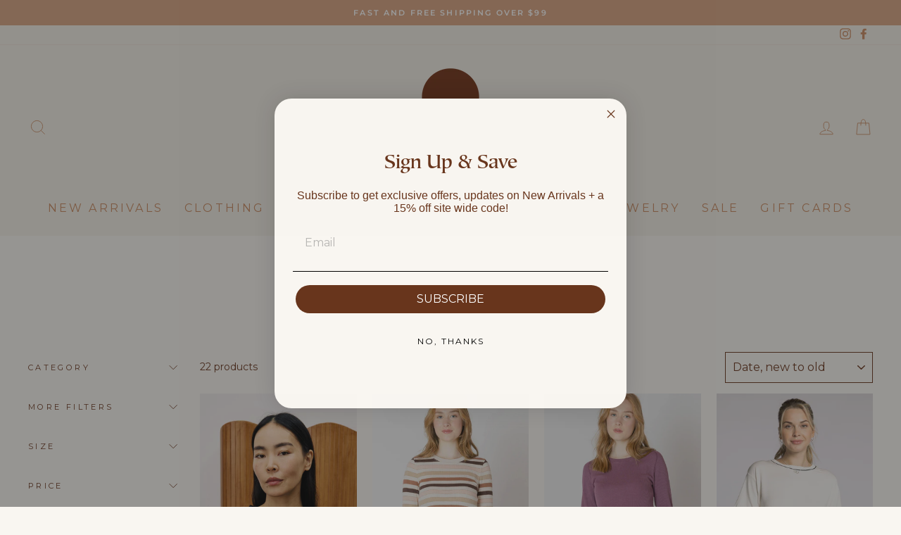

--- FILE ---
content_type: text/html; charset=utf-8
request_url: https://shopbhavaboutique.com/collections/basics
body_size: 30760
content:
<!doctype html>
<html class="no-js" lang="en" dir="ltr">
<head>
  <meta charset="utf-8">
  <meta http-equiv="X-UA-Compatible" content="IE=edge,chrome=1">
  <meta name="viewport" content="width=device-width,initial-scale=1">
  <meta name="theme-color" content="#d8a481">
  <link rel="canonical" href="https://shopbhavaboutique.com/collections/basics">
  <link rel="preconnect" href="https://cdn.shopify.com">
  <link rel="preconnect" href="https://fonts.shopifycdn.com">
  <link rel="dns-prefetch" href="https://productreviews.shopifycdn.com">
  <link rel="dns-prefetch" href="https://ajax.googleapis.com">
  <link rel="dns-prefetch" href="https://maps.googleapis.com">
  <link rel="dns-prefetch" href="https://maps.gstatic.com"><link rel="shortcut icon" href="//shopbhavaboutique.com/cdn/shop/files/Circle_Tan_32x32.png?v=1633065105" type="image/png" /><title>Basics
&ndash; Bhava Boutique
</title>
<meta property="og:site_name" content="Bhava Boutique">
  <meta property="og:url" content="https://shopbhavaboutique.com/collections/basics">
  <meta property="og:title" content="Basics">
  <meta property="og:type" content="website">
  <meta property="og:description" content="Affordable & trendy clothing boutique located in Breckenridge, Colorado."><meta property="og:image" content="http://shopbhavaboutique.com/cdn/shop/collections/Screenshot2024-03-27at12.17.47PM.png?v=1738852639">
    <meta property="og:image:secure_url" content="https://shopbhavaboutique.com/cdn/shop/collections/Screenshot2024-03-27at12.17.47PM.png?v=1738852639">
    <meta property="og:image:width" content="1300">
    <meta property="og:image:height" content="1950"><meta name="twitter:site" content="@">
  <meta name="twitter:card" content="summary_large_image">
  <meta name="twitter:title" content="Basics">
  <meta name="twitter:description" content="Affordable & trendy clothing boutique located in Breckenridge, Colorado.">
<style data-shopify>@font-face {
  font-family: Asul;
  font-weight: 400;
  font-style: normal;
  font-display: swap;
  src: url("//shopbhavaboutique.com/cdn/fonts/asul/asul_n4.814c5323104eaec8052c156ea81d27e4cc2ecc89.woff2") format("woff2"),
       url("//shopbhavaboutique.com/cdn/fonts/asul/asul_n4.fad4580d0c2a0762bf2eec95df0ca1bba03e7345.woff") format("woff");
}

  @font-face {
  font-family: Montserrat;
  font-weight: 400;
  font-style: normal;
  font-display: swap;
  src: url("//shopbhavaboutique.com/cdn/fonts/montserrat/montserrat_n4.81949fa0ac9fd2021e16436151e8eaa539321637.woff2") format("woff2"),
       url("//shopbhavaboutique.com/cdn/fonts/montserrat/montserrat_n4.a6c632ca7b62da89c3594789ba828388aac693fe.woff") format("woff");
}


  @font-face {
  font-family: Montserrat;
  font-weight: 600;
  font-style: normal;
  font-display: swap;
  src: url("//shopbhavaboutique.com/cdn/fonts/montserrat/montserrat_n6.1326b3e84230700ef15b3a29fb520639977513e0.woff2") format("woff2"),
       url("//shopbhavaboutique.com/cdn/fonts/montserrat/montserrat_n6.652f051080eb14192330daceed8cd53dfdc5ead9.woff") format("woff");
}

  @font-face {
  font-family: Montserrat;
  font-weight: 400;
  font-style: italic;
  font-display: swap;
  src: url("//shopbhavaboutique.com/cdn/fonts/montserrat/montserrat_i4.5a4ea298b4789e064f62a29aafc18d41f09ae59b.woff2") format("woff2"),
       url("//shopbhavaboutique.com/cdn/fonts/montserrat/montserrat_i4.072b5869c5e0ed5b9d2021e4c2af132e16681ad2.woff") format("woff");
}

  @font-face {
  font-family: Montserrat;
  font-weight: 600;
  font-style: italic;
  font-display: swap;
  src: url("//shopbhavaboutique.com/cdn/fonts/montserrat/montserrat_i6.e90155dd2f004112a61c0322d66d1f59dadfa84b.woff2") format("woff2"),
       url("//shopbhavaboutique.com/cdn/fonts/montserrat/montserrat_i6.41470518d8e9d7f1bcdd29a447c2397e5393943f.woff") format("woff");
}

</style><link href="//shopbhavaboutique.com/cdn/shop/t/15/assets/theme.css?v=3749970985422119631763759095" rel="stylesheet" type="text/css" media="all" />
  <link href="//shopbhavaboutique.com/cdn/shop/t/15/assets/bhava-custom.css?v=106943028066758434681726082520" rel="stylesheet" type="text/css" media="all" />
<style data-shopify>:root {
    --typeHeaderPrimary: Asul;
    --typeHeaderFallback: serif;
    --typeHeaderSize: 38px;
    --typeHeaderWeight: 400;
    --typeHeaderLineHeight: 1.2;
    --typeHeaderSpacing: 0.025em;

    --typeBasePrimary:Montserrat;
    --typeBaseFallback:sans-serif;
    --typeBaseSize: 14px;
    --typeBaseWeight: 400;
    --typeBaseSpacing: 0.0em;
    --typeBaseLineHeight: 1.4;

    --typeCollectionTitle: 22px;

    --iconWeight: 2px;
    --iconLinecaps: miter;

    
      --buttonRadius: 0px;
    

    --colorGridOverlayOpacity: 0.0;
  }

  .placeholder-content {
    background-image: linear-gradient(100deg, #f9f6f1 40%, #f4efe6 63%, #f9f6f1 79%);
  }</style><script>
    document.documentElement.className = document.documentElement.className.replace('no-js', 'js');

    window.theme = window.theme || {};
    theme.routes = {
      home: "/",
      cart: "/cart.js",
      cartPage: "/cart",
      cartAdd: "/cart/add.js",
      cartChange: "/cart/change.js"
    };
    theme.strings = {
      soldOut: "Sold Out",
      unavailable: "Unavailable",
      inStockLabel: "In stock, ready to ship",
      stockLabel: "Low stock - [count] items left",
      willNotShipUntil: "Ready to ship [date]",
      willBeInStockAfter: "Back in stock [date]",
      waitingForStock: "Inventory on the way",
      savePrice: "Save [saved_amount]",
      cartEmpty: "Your cart is currently empty.",
      cartTermsConfirmation: "You must agree with the terms and conditions of sales to check out",
      searchCollections: "Collections:",
      searchPages: "Pages:",
      searchArticles: "Articles:"
    };
    theme.settings = {
      dynamicVariantsEnable: true,
      cartType: "drawer",
      isCustomerTemplate: false,
      moneyFormat: "${{amount}}",
      saveType: "dollar",
      productImageSize: "portrait",
      productImageCover: true,
      predictiveSearch: true,
      predictiveSearchType: "product",
      quickView: true,
      themeName: 'Impulse',
      themeVersion: "5.0.1"
    };
  </script>

  <script>window.performance && window.performance.mark && window.performance.mark('shopify.content_for_header.start');</script><meta name="facebook-domain-verification" content="xsahx8l7c68gxobec8o5760bis0ld9">
<meta name="facebook-domain-verification" content="boru47e86fnvwfvvmphw24g00c0b6o">
<meta id="shopify-digital-wallet" name="shopify-digital-wallet" content="/56301944985/digital_wallets/dialog">
<meta name="shopify-checkout-api-token" content="75cdace8173d978ac202697766a9b9b0">
<meta id="in-context-paypal-metadata" data-shop-id="56301944985" data-venmo-supported="false" data-environment="production" data-locale="en_US" data-paypal-v4="true" data-currency="USD">
<link rel="alternate" type="application/atom+xml" title="Feed" href="/collections/basics.atom" />
<link rel="alternate" type="application/json+oembed" href="https://shopbhavaboutique.com/collections/basics.oembed">
<script async="async" src="/checkouts/internal/preloads.js?locale=en-US"></script>
<link rel="preconnect" href="https://shop.app" crossorigin="anonymous">
<script async="async" src="https://shop.app/checkouts/internal/preloads.js?locale=en-US&shop_id=56301944985" crossorigin="anonymous"></script>
<script id="apple-pay-shop-capabilities" type="application/json">{"shopId":56301944985,"countryCode":"US","currencyCode":"USD","merchantCapabilities":["supports3DS"],"merchantId":"gid:\/\/shopify\/Shop\/56301944985","merchantName":"Bhava Boutique","requiredBillingContactFields":["postalAddress","email","phone"],"requiredShippingContactFields":["postalAddress","email","phone"],"shippingType":"shipping","supportedNetworks":["visa","masterCard","amex","discover","elo","jcb"],"total":{"type":"pending","label":"Bhava Boutique","amount":"1.00"},"shopifyPaymentsEnabled":true,"supportsSubscriptions":true}</script>
<script id="shopify-features" type="application/json">{"accessToken":"75cdace8173d978ac202697766a9b9b0","betas":["rich-media-storefront-analytics"],"domain":"shopbhavaboutique.com","predictiveSearch":true,"shopId":56301944985,"locale":"en"}</script>
<script>var Shopify = Shopify || {};
Shopify.shop = "shop-bhava-boutique.myshopify.com";
Shopify.locale = "en";
Shopify.currency = {"active":"USD","rate":"1.0"};
Shopify.country = "US";
Shopify.theme = {"name":"Bhava Boutique Pre-Theme Update - 9\/11\/2024","id":145101324531,"schema_name":"Impulse","schema_version":"5.0.1","theme_store_id":857,"role":"main"};
Shopify.theme.handle = "null";
Shopify.theme.style = {"id":null,"handle":null};
Shopify.cdnHost = "shopbhavaboutique.com/cdn";
Shopify.routes = Shopify.routes || {};
Shopify.routes.root = "/";</script>
<script type="module">!function(o){(o.Shopify=o.Shopify||{}).modules=!0}(window);</script>
<script>!function(o){function n(){var o=[];function n(){o.push(Array.prototype.slice.apply(arguments))}return n.q=o,n}var t=o.Shopify=o.Shopify||{};t.loadFeatures=n(),t.autoloadFeatures=n()}(window);</script>
<script>
  window.ShopifyPay = window.ShopifyPay || {};
  window.ShopifyPay.apiHost = "shop.app\/pay";
  window.ShopifyPay.redirectState = null;
</script>
<script id="shop-js-analytics" type="application/json">{"pageType":"collection"}</script>
<script defer="defer" async type="module" src="//shopbhavaboutique.com/cdn/shopifycloud/shop-js/modules/v2/client.init-shop-cart-sync_BdyHc3Nr.en.esm.js"></script>
<script defer="defer" async type="module" src="//shopbhavaboutique.com/cdn/shopifycloud/shop-js/modules/v2/chunk.common_Daul8nwZ.esm.js"></script>
<script type="module">
  await import("//shopbhavaboutique.com/cdn/shopifycloud/shop-js/modules/v2/client.init-shop-cart-sync_BdyHc3Nr.en.esm.js");
await import("//shopbhavaboutique.com/cdn/shopifycloud/shop-js/modules/v2/chunk.common_Daul8nwZ.esm.js");

  window.Shopify.SignInWithShop?.initShopCartSync?.({"fedCMEnabled":true,"windoidEnabled":true});

</script>
<script>
  window.Shopify = window.Shopify || {};
  if (!window.Shopify.featureAssets) window.Shopify.featureAssets = {};
  window.Shopify.featureAssets['shop-js'] = {"shop-cart-sync":["modules/v2/client.shop-cart-sync_QYOiDySF.en.esm.js","modules/v2/chunk.common_Daul8nwZ.esm.js"],"init-fed-cm":["modules/v2/client.init-fed-cm_DchLp9rc.en.esm.js","modules/v2/chunk.common_Daul8nwZ.esm.js"],"shop-button":["modules/v2/client.shop-button_OV7bAJc5.en.esm.js","modules/v2/chunk.common_Daul8nwZ.esm.js"],"init-windoid":["modules/v2/client.init-windoid_DwxFKQ8e.en.esm.js","modules/v2/chunk.common_Daul8nwZ.esm.js"],"shop-cash-offers":["modules/v2/client.shop-cash-offers_DWtL6Bq3.en.esm.js","modules/v2/chunk.common_Daul8nwZ.esm.js","modules/v2/chunk.modal_CQq8HTM6.esm.js"],"shop-toast-manager":["modules/v2/client.shop-toast-manager_CX9r1SjA.en.esm.js","modules/v2/chunk.common_Daul8nwZ.esm.js"],"init-shop-email-lookup-coordinator":["modules/v2/client.init-shop-email-lookup-coordinator_UhKnw74l.en.esm.js","modules/v2/chunk.common_Daul8nwZ.esm.js"],"pay-button":["modules/v2/client.pay-button_DzxNnLDY.en.esm.js","modules/v2/chunk.common_Daul8nwZ.esm.js"],"avatar":["modules/v2/client.avatar_BTnouDA3.en.esm.js"],"init-shop-cart-sync":["modules/v2/client.init-shop-cart-sync_BdyHc3Nr.en.esm.js","modules/v2/chunk.common_Daul8nwZ.esm.js"],"shop-login-button":["modules/v2/client.shop-login-button_D8B466_1.en.esm.js","modules/v2/chunk.common_Daul8nwZ.esm.js","modules/v2/chunk.modal_CQq8HTM6.esm.js"],"init-customer-accounts-sign-up":["modules/v2/client.init-customer-accounts-sign-up_C8fpPm4i.en.esm.js","modules/v2/client.shop-login-button_D8B466_1.en.esm.js","modules/v2/chunk.common_Daul8nwZ.esm.js","modules/v2/chunk.modal_CQq8HTM6.esm.js"],"init-shop-for-new-customer-accounts":["modules/v2/client.init-shop-for-new-customer-accounts_CVTO0Ztu.en.esm.js","modules/v2/client.shop-login-button_D8B466_1.en.esm.js","modules/v2/chunk.common_Daul8nwZ.esm.js","modules/v2/chunk.modal_CQq8HTM6.esm.js"],"init-customer-accounts":["modules/v2/client.init-customer-accounts_dRgKMfrE.en.esm.js","modules/v2/client.shop-login-button_D8B466_1.en.esm.js","modules/v2/chunk.common_Daul8nwZ.esm.js","modules/v2/chunk.modal_CQq8HTM6.esm.js"],"shop-follow-button":["modules/v2/client.shop-follow-button_CkZpjEct.en.esm.js","modules/v2/chunk.common_Daul8nwZ.esm.js","modules/v2/chunk.modal_CQq8HTM6.esm.js"],"lead-capture":["modules/v2/client.lead-capture_BntHBhfp.en.esm.js","modules/v2/chunk.common_Daul8nwZ.esm.js","modules/v2/chunk.modal_CQq8HTM6.esm.js"],"checkout-modal":["modules/v2/client.checkout-modal_CfxcYbTm.en.esm.js","modules/v2/chunk.common_Daul8nwZ.esm.js","modules/v2/chunk.modal_CQq8HTM6.esm.js"],"shop-login":["modules/v2/client.shop-login_Da4GZ2H6.en.esm.js","modules/v2/chunk.common_Daul8nwZ.esm.js","modules/v2/chunk.modal_CQq8HTM6.esm.js"],"payment-terms":["modules/v2/client.payment-terms_MV4M3zvL.en.esm.js","modules/v2/chunk.common_Daul8nwZ.esm.js","modules/v2/chunk.modal_CQq8HTM6.esm.js"]};
</script>
<script>(function() {
  var isLoaded = false;
  function asyncLoad() {
    if (isLoaded) return;
    isLoaded = true;
    var urls = ["https:\/\/instafeed.nfcube.com\/cdn\/a81049693448f1352673c133c8b83a63.js?shop=shop-bhava-boutique.myshopify.com"];
    for (var i = 0; i < urls.length; i++) {
      var s = document.createElement('script');
      s.type = 'text/javascript';
      s.async = true;
      s.src = urls[i];
      var x = document.getElementsByTagName('script')[0];
      x.parentNode.insertBefore(s, x);
    }
  };
  if(window.attachEvent) {
    window.attachEvent('onload', asyncLoad);
  } else {
    window.addEventListener('load', asyncLoad, false);
  }
})();</script>
<script id="__st">var __st={"a":56301944985,"offset":-25200,"reqid":"0b0017bf-8f29-4973-8fc9-e7f071c3a92f-1769030965","pageurl":"shopbhavaboutique.com\/collections\/basics","u":"a30ccf220fae","p":"collection","rtyp":"collection","rid":427072585971};</script>
<script>window.ShopifyPaypalV4VisibilityTracking = true;</script>
<script id="form-persister">!function(){'use strict';const t='contact',e='new_comment',n=[[t,t],['blogs',e],['comments',e],[t,'customer']],o='password',r='form_key',c=['recaptcha-v3-token','g-recaptcha-response','h-captcha-response',o],s=()=>{try{return window.sessionStorage}catch{return}},i='__shopify_v',u=t=>t.elements[r],a=function(){const t=[...n].map((([t,e])=>`form[action*='/${t}']:not([data-nocaptcha='true']) input[name='form_type'][value='${e}']`)).join(',');var e;return e=t,()=>e?[...document.querySelectorAll(e)].map((t=>t.form)):[]}();function m(t){const e=u(t);a().includes(t)&&(!e||!e.value)&&function(t){try{if(!s())return;!function(t){const e=s();if(!e)return;const n=u(t);if(!n)return;const o=n.value;o&&e.removeItem(o)}(t);const e=Array.from(Array(32),(()=>Math.random().toString(36)[2])).join('');!function(t,e){u(t)||t.append(Object.assign(document.createElement('input'),{type:'hidden',name:r})),t.elements[r].value=e}(t,e),function(t,e){const n=s();if(!n)return;const r=[...t.querySelectorAll(`input[type='${o}']`)].map((({name:t})=>t)),u=[...c,...r],a={};for(const[o,c]of new FormData(t).entries())u.includes(o)||(a[o]=c);n.setItem(e,JSON.stringify({[i]:1,action:t.action,data:a}))}(t,e)}catch(e){console.error('failed to persist form',e)}}(t)}const f=t=>{if('true'===t.dataset.persistBound)return;const e=function(t,e){const n=function(t){return'function'==typeof t.submit?t.submit:HTMLFormElement.prototype.submit}(t).bind(t);return function(){let t;return()=>{t||(t=!0,(()=>{try{e(),n()}catch(t){(t=>{console.error('form submit failed',t)})(t)}})(),setTimeout((()=>t=!1),250))}}()}(t,(()=>{m(t)}));!function(t,e){if('function'==typeof t.submit&&'function'==typeof e)try{t.submit=e}catch{}}(t,e),t.addEventListener('submit',(t=>{t.preventDefault(),e()})),t.dataset.persistBound='true'};!function(){function t(t){const e=(t=>{const e=t.target;return e instanceof HTMLFormElement?e:e&&e.form})(t);e&&m(e)}document.addEventListener('submit',t),document.addEventListener('DOMContentLoaded',(()=>{const e=a();for(const t of e)f(t);var n;n=document.body,new window.MutationObserver((t=>{for(const e of t)if('childList'===e.type&&e.addedNodes.length)for(const t of e.addedNodes)1===t.nodeType&&'FORM'===t.tagName&&a().includes(t)&&f(t)})).observe(n,{childList:!0,subtree:!0,attributes:!1}),document.removeEventListener('submit',t)}))}()}();</script>
<script integrity="sha256-4kQ18oKyAcykRKYeNunJcIwy7WH5gtpwJnB7kiuLZ1E=" data-source-attribution="shopify.loadfeatures" defer="defer" src="//shopbhavaboutique.com/cdn/shopifycloud/storefront/assets/storefront/load_feature-a0a9edcb.js" crossorigin="anonymous"></script>
<script crossorigin="anonymous" defer="defer" src="//shopbhavaboutique.com/cdn/shopifycloud/storefront/assets/shopify_pay/storefront-65b4c6d7.js?v=20250812"></script>
<script data-source-attribution="shopify.dynamic_checkout.dynamic.init">var Shopify=Shopify||{};Shopify.PaymentButton=Shopify.PaymentButton||{isStorefrontPortableWallets:!0,init:function(){window.Shopify.PaymentButton.init=function(){};var t=document.createElement("script");t.src="https://shopbhavaboutique.com/cdn/shopifycloud/portable-wallets/latest/portable-wallets.en.js",t.type="module",document.head.appendChild(t)}};
</script>
<script data-source-attribution="shopify.dynamic_checkout.buyer_consent">
  function portableWalletsHideBuyerConsent(e){var t=document.getElementById("shopify-buyer-consent"),n=document.getElementById("shopify-subscription-policy-button");t&&n&&(t.classList.add("hidden"),t.setAttribute("aria-hidden","true"),n.removeEventListener("click",e))}function portableWalletsShowBuyerConsent(e){var t=document.getElementById("shopify-buyer-consent"),n=document.getElementById("shopify-subscription-policy-button");t&&n&&(t.classList.remove("hidden"),t.removeAttribute("aria-hidden"),n.addEventListener("click",e))}window.Shopify?.PaymentButton&&(window.Shopify.PaymentButton.hideBuyerConsent=portableWalletsHideBuyerConsent,window.Shopify.PaymentButton.showBuyerConsent=portableWalletsShowBuyerConsent);
</script>
<script data-source-attribution="shopify.dynamic_checkout.cart.bootstrap">document.addEventListener("DOMContentLoaded",(function(){function t(){return document.querySelector("shopify-accelerated-checkout-cart, shopify-accelerated-checkout")}if(t())Shopify.PaymentButton.init();else{new MutationObserver((function(e,n){t()&&(Shopify.PaymentButton.init(),n.disconnect())})).observe(document.body,{childList:!0,subtree:!0})}}));
</script>
<link id="shopify-accelerated-checkout-styles" rel="stylesheet" media="screen" href="https://shopbhavaboutique.com/cdn/shopifycloud/portable-wallets/latest/accelerated-checkout-backwards-compat.css" crossorigin="anonymous">
<style id="shopify-accelerated-checkout-cart">
        #shopify-buyer-consent {
  margin-top: 1em;
  display: inline-block;
  width: 100%;
}

#shopify-buyer-consent.hidden {
  display: none;
}

#shopify-subscription-policy-button {
  background: none;
  border: none;
  padding: 0;
  text-decoration: underline;
  font-size: inherit;
  cursor: pointer;
}

#shopify-subscription-policy-button::before {
  box-shadow: none;
}

      </style>

<script>window.performance && window.performance.mark && window.performance.mark('shopify.content_for_header.end');</script>

  <script src="//shopbhavaboutique.com/cdn/shop/t/15/assets/vendor-scripts-v10.js" defer="defer"></script><script src="//shopbhavaboutique.com/cdn/shop/t/15/assets/theme.js?v=64924490673848797811726082520" defer="defer"></script><!-- "snippets/shogun-head.liquid" was not rendered, the associated app was uninstalled -->
  
  <meta name="facebook-domain-verification" content="k4jk34nz0cgb2bv1s1158693e5p2a0" />
<!-- BEGIN app block: shopify://apps/klaviyo-email-marketing-sms/blocks/klaviyo-onsite-embed/2632fe16-c075-4321-a88b-50b567f42507 -->












  <script async src="https://static.klaviyo.com/onsite/js/WsRLSn/klaviyo.js?company_id=WsRLSn"></script>
  <script>!function(){if(!window.klaviyo){window._klOnsite=window._klOnsite||[];try{window.klaviyo=new Proxy({},{get:function(n,i){return"push"===i?function(){var n;(n=window._klOnsite).push.apply(n,arguments)}:function(){for(var n=arguments.length,o=new Array(n),w=0;w<n;w++)o[w]=arguments[w];var t="function"==typeof o[o.length-1]?o.pop():void 0,e=new Promise((function(n){window._klOnsite.push([i].concat(o,[function(i){t&&t(i),n(i)}]))}));return e}}})}catch(n){window.klaviyo=window.klaviyo||[],window.klaviyo.push=function(){var n;(n=window._klOnsite).push.apply(n,arguments)}}}}();</script>

  




  <script>
    window.klaviyoReviewsProductDesignMode = false
  </script>







<!-- END app block --><link href="https://monorail-edge.shopifysvc.com" rel="dns-prefetch">
<script>(function(){if ("sendBeacon" in navigator && "performance" in window) {try {var session_token_from_headers = performance.getEntriesByType('navigation')[0].serverTiming.find(x => x.name == '_s').description;} catch {var session_token_from_headers = undefined;}var session_cookie_matches = document.cookie.match(/_shopify_s=([^;]*)/);var session_token_from_cookie = session_cookie_matches && session_cookie_matches.length === 2 ? session_cookie_matches[1] : "";var session_token = session_token_from_headers || session_token_from_cookie || "";function handle_abandonment_event(e) {var entries = performance.getEntries().filter(function(entry) {return /monorail-edge.shopifysvc.com/.test(entry.name);});if (!window.abandonment_tracked && entries.length === 0) {window.abandonment_tracked = true;var currentMs = Date.now();var navigation_start = performance.timing.navigationStart;var payload = {shop_id: 56301944985,url: window.location.href,navigation_start,duration: currentMs - navigation_start,session_token,page_type: "collection"};window.navigator.sendBeacon("https://monorail-edge.shopifysvc.com/v1/produce", JSON.stringify({schema_id: "online_store_buyer_site_abandonment/1.1",payload: payload,metadata: {event_created_at_ms: currentMs,event_sent_at_ms: currentMs}}));}}window.addEventListener('pagehide', handle_abandonment_event);}}());</script>
<script id="web-pixels-manager-setup">(function e(e,d,r,n,o){if(void 0===o&&(o={}),!Boolean(null===(a=null===(i=window.Shopify)||void 0===i?void 0:i.analytics)||void 0===a?void 0:a.replayQueue)){var i,a;window.Shopify=window.Shopify||{};var t=window.Shopify;t.analytics=t.analytics||{};var s=t.analytics;s.replayQueue=[],s.publish=function(e,d,r){return s.replayQueue.push([e,d,r]),!0};try{self.performance.mark("wpm:start")}catch(e){}var l=function(){var e={modern:/Edge?\/(1{2}[4-9]|1[2-9]\d|[2-9]\d{2}|\d{4,})\.\d+(\.\d+|)|Firefox\/(1{2}[4-9]|1[2-9]\d|[2-9]\d{2}|\d{4,})\.\d+(\.\d+|)|Chrom(ium|e)\/(9{2}|\d{3,})\.\d+(\.\d+|)|(Maci|X1{2}).+ Version\/(15\.\d+|(1[6-9]|[2-9]\d|\d{3,})\.\d+)([,.]\d+|)( \(\w+\)|)( Mobile\/\w+|) Safari\/|Chrome.+OPR\/(9{2}|\d{3,})\.\d+\.\d+|(CPU[ +]OS|iPhone[ +]OS|CPU[ +]iPhone|CPU IPhone OS|CPU iPad OS)[ +]+(15[._]\d+|(1[6-9]|[2-9]\d|\d{3,})[._]\d+)([._]\d+|)|Android:?[ /-](13[3-9]|1[4-9]\d|[2-9]\d{2}|\d{4,})(\.\d+|)(\.\d+|)|Android.+Firefox\/(13[5-9]|1[4-9]\d|[2-9]\d{2}|\d{4,})\.\d+(\.\d+|)|Android.+Chrom(ium|e)\/(13[3-9]|1[4-9]\d|[2-9]\d{2}|\d{4,})\.\d+(\.\d+|)|SamsungBrowser\/([2-9]\d|\d{3,})\.\d+/,legacy:/Edge?\/(1[6-9]|[2-9]\d|\d{3,})\.\d+(\.\d+|)|Firefox\/(5[4-9]|[6-9]\d|\d{3,})\.\d+(\.\d+|)|Chrom(ium|e)\/(5[1-9]|[6-9]\d|\d{3,})\.\d+(\.\d+|)([\d.]+$|.*Safari\/(?![\d.]+ Edge\/[\d.]+$))|(Maci|X1{2}).+ Version\/(10\.\d+|(1[1-9]|[2-9]\d|\d{3,})\.\d+)([,.]\d+|)( \(\w+\)|)( Mobile\/\w+|) Safari\/|Chrome.+OPR\/(3[89]|[4-9]\d|\d{3,})\.\d+\.\d+|(CPU[ +]OS|iPhone[ +]OS|CPU[ +]iPhone|CPU IPhone OS|CPU iPad OS)[ +]+(10[._]\d+|(1[1-9]|[2-9]\d|\d{3,})[._]\d+)([._]\d+|)|Android:?[ /-](13[3-9]|1[4-9]\d|[2-9]\d{2}|\d{4,})(\.\d+|)(\.\d+|)|Mobile Safari.+OPR\/([89]\d|\d{3,})\.\d+\.\d+|Android.+Firefox\/(13[5-9]|1[4-9]\d|[2-9]\d{2}|\d{4,})\.\d+(\.\d+|)|Android.+Chrom(ium|e)\/(13[3-9]|1[4-9]\d|[2-9]\d{2}|\d{4,})\.\d+(\.\d+|)|Android.+(UC? ?Browser|UCWEB|U3)[ /]?(15\.([5-9]|\d{2,})|(1[6-9]|[2-9]\d|\d{3,})\.\d+)\.\d+|SamsungBrowser\/(5\.\d+|([6-9]|\d{2,})\.\d+)|Android.+MQ{2}Browser\/(14(\.(9|\d{2,})|)|(1[5-9]|[2-9]\d|\d{3,})(\.\d+|))(\.\d+|)|K[Aa][Ii]OS\/(3\.\d+|([4-9]|\d{2,})\.\d+)(\.\d+|)/},d=e.modern,r=e.legacy,n=navigator.userAgent;return n.match(d)?"modern":n.match(r)?"legacy":"unknown"}(),u="modern"===l?"modern":"legacy",c=(null!=n?n:{modern:"",legacy:""})[u],f=function(e){return[e.baseUrl,"/wpm","/b",e.hashVersion,"modern"===e.buildTarget?"m":"l",".js"].join("")}({baseUrl:d,hashVersion:r,buildTarget:u}),m=function(e){var d=e.version,r=e.bundleTarget,n=e.surface,o=e.pageUrl,i=e.monorailEndpoint;return{emit:function(e){var a=e.status,t=e.errorMsg,s=(new Date).getTime(),l=JSON.stringify({metadata:{event_sent_at_ms:s},events:[{schema_id:"web_pixels_manager_load/3.1",payload:{version:d,bundle_target:r,page_url:o,status:a,surface:n,error_msg:t},metadata:{event_created_at_ms:s}}]});if(!i)return console&&console.warn&&console.warn("[Web Pixels Manager] No Monorail endpoint provided, skipping logging."),!1;try{return self.navigator.sendBeacon.bind(self.navigator)(i,l)}catch(e){}var u=new XMLHttpRequest;try{return u.open("POST",i,!0),u.setRequestHeader("Content-Type","text/plain"),u.send(l),!0}catch(e){return console&&console.warn&&console.warn("[Web Pixels Manager] Got an unhandled error while logging to Monorail."),!1}}}}({version:r,bundleTarget:l,surface:e.surface,pageUrl:self.location.href,monorailEndpoint:e.monorailEndpoint});try{o.browserTarget=l,function(e){var d=e.src,r=e.async,n=void 0===r||r,o=e.onload,i=e.onerror,a=e.sri,t=e.scriptDataAttributes,s=void 0===t?{}:t,l=document.createElement("script"),u=document.querySelector("head"),c=document.querySelector("body");if(l.async=n,l.src=d,a&&(l.integrity=a,l.crossOrigin="anonymous"),s)for(var f in s)if(Object.prototype.hasOwnProperty.call(s,f))try{l.dataset[f]=s[f]}catch(e){}if(o&&l.addEventListener("load",o),i&&l.addEventListener("error",i),u)u.appendChild(l);else{if(!c)throw new Error("Did not find a head or body element to append the script");c.appendChild(l)}}({src:f,async:!0,onload:function(){if(!function(){var e,d;return Boolean(null===(d=null===(e=window.Shopify)||void 0===e?void 0:e.analytics)||void 0===d?void 0:d.initialized)}()){var d=window.webPixelsManager.init(e)||void 0;if(d){var r=window.Shopify.analytics;r.replayQueue.forEach((function(e){var r=e[0],n=e[1],o=e[2];d.publishCustomEvent(r,n,o)})),r.replayQueue=[],r.publish=d.publishCustomEvent,r.visitor=d.visitor,r.initialized=!0}}},onerror:function(){return m.emit({status:"failed",errorMsg:"".concat(f," has failed to load")})},sri:function(e){var d=/^sha384-[A-Za-z0-9+/=]+$/;return"string"==typeof e&&d.test(e)}(c)?c:"",scriptDataAttributes:o}),m.emit({status:"loading"})}catch(e){m.emit({status:"failed",errorMsg:(null==e?void 0:e.message)||"Unknown error"})}}})({shopId: 56301944985,storefrontBaseUrl: "https://shopbhavaboutique.com",extensionsBaseUrl: "https://extensions.shopifycdn.com/cdn/shopifycloud/web-pixels-manager",monorailEndpoint: "https://monorail-edge.shopifysvc.com/unstable/produce_batch",surface: "storefront-renderer",enabledBetaFlags: ["2dca8a86"],webPixelsConfigList: [{"id":"1831403763","configuration":"{\"accountID\":\"WsRLSn\",\"webPixelConfig\":\"eyJlbmFibGVBZGRlZFRvQ2FydEV2ZW50cyI6IHRydWV9\"}","eventPayloadVersion":"v1","runtimeContext":"STRICT","scriptVersion":"524f6c1ee37bacdca7657a665bdca589","type":"APP","apiClientId":123074,"privacyPurposes":["ANALYTICS","MARKETING"],"dataSharingAdjustments":{"protectedCustomerApprovalScopes":["read_customer_address","read_customer_email","read_customer_name","read_customer_personal_data","read_customer_phone"]}},{"id":"249102579","configuration":"{\"tagID\":\"2614237679521\"}","eventPayloadVersion":"v1","runtimeContext":"STRICT","scriptVersion":"18031546ee651571ed29edbe71a3550b","type":"APP","apiClientId":3009811,"privacyPurposes":["ANALYTICS","MARKETING","SALE_OF_DATA"],"dataSharingAdjustments":{"protectedCustomerApprovalScopes":["read_customer_address","read_customer_email","read_customer_name","read_customer_personal_data","read_customer_phone"]}},{"id":"189661427","configuration":"{\"pixel_id\":\"1117317309017055\",\"pixel_type\":\"facebook_pixel\",\"metaapp_system_user_token\":\"-\"}","eventPayloadVersion":"v1","runtimeContext":"OPEN","scriptVersion":"ca16bc87fe92b6042fbaa3acc2fbdaa6","type":"APP","apiClientId":2329312,"privacyPurposes":["ANALYTICS","MARKETING","SALE_OF_DATA"],"dataSharingAdjustments":{"protectedCustomerApprovalScopes":["read_customer_address","read_customer_email","read_customer_name","read_customer_personal_data","read_customer_phone"]}},{"id":"shopify-app-pixel","configuration":"{}","eventPayloadVersion":"v1","runtimeContext":"STRICT","scriptVersion":"0450","apiClientId":"shopify-pixel","type":"APP","privacyPurposes":["ANALYTICS","MARKETING"]},{"id":"shopify-custom-pixel","eventPayloadVersion":"v1","runtimeContext":"LAX","scriptVersion":"0450","apiClientId":"shopify-pixel","type":"CUSTOM","privacyPurposes":["ANALYTICS","MARKETING"]}],isMerchantRequest: false,initData: {"shop":{"name":"Bhava Boutique","paymentSettings":{"currencyCode":"USD"},"myshopifyDomain":"shop-bhava-boutique.myshopify.com","countryCode":"US","storefrontUrl":"https:\/\/shopbhavaboutique.com"},"customer":null,"cart":null,"checkout":null,"productVariants":[],"purchasingCompany":null},},"https://shopbhavaboutique.com/cdn","fcfee988w5aeb613cpc8e4bc33m6693e112",{"modern":"","legacy":""},{"shopId":"56301944985","storefrontBaseUrl":"https:\/\/shopbhavaboutique.com","extensionBaseUrl":"https:\/\/extensions.shopifycdn.com\/cdn\/shopifycloud\/web-pixels-manager","surface":"storefront-renderer","enabledBetaFlags":"[\"2dca8a86\"]","isMerchantRequest":"false","hashVersion":"fcfee988w5aeb613cpc8e4bc33m6693e112","publish":"custom","events":"[[\"page_viewed\",{}],[\"collection_viewed\",{\"collection\":{\"id\":\"427072585971\",\"title\":\"Basics\",\"productVariants\":[{\"price\":{\"amount\":84.5,\"currencyCode\":\"USD\"},\"product\":{\"title\":\"Charlene Top\",\"vendor\":\"FRNCH\",\"id\":\"9224781168883\",\"untranslatedTitle\":\"Charlene Top\",\"url\":\"\/products\/charlene-top\",\"type\":\"Tops\"},\"id\":\"47758969798899\",\"image\":{\"src\":\"\/\/shopbhavaboutique.com\/cdn\/shop\/files\/CHC25613-NOIR-4.jpg?v=1757871347\"},\"sku\":null,\"title\":\"Black \/ X-Small\",\"untranslatedTitle\":\"Black \/ X-Small\"},{\"price\":{\"amount\":79.5,\"currencyCode\":\"USD\"},\"product\":{\"title\":\"Clarice Crewneck Tee\",\"vendor\":\"Dex\",\"id\":\"9214586061043\",\"untranslatedTitle\":\"Clarice Crewneck Tee\",\"url\":\"\/products\/clarice-crewneck-tee\",\"type\":\"Top\"},\"id\":\"47734098133235\",\"image\":{\"src\":\"\/\/shopbhavaboutique.com\/cdn\/shop\/files\/unnamed_26_1024x1024_402f3e60-59a9-49a9-8bac-314009e13ca7.jpg?v=1757024897\"},\"sku\":null,\"title\":\"Chestnut\/Pink \/ X-Small\",\"untranslatedTitle\":\"Chestnut\/Pink \/ X-Small\"},{\"price\":{\"amount\":74.5,\"currencyCode\":\"USD\"},\"product\":{\"title\":\"Sydnee Thermal\",\"vendor\":\"Bhava Boutique\",\"id\":\"9214585241843\",\"untranslatedTitle\":\"Sydnee Thermal\",\"url\":\"\/products\/sydnee-thermal\",\"type\":\"Top\"},\"id\":\"47734090334451\",\"image\":{\"src\":\"\/\/shopbhavaboutique.com\/cdn\/shop\/files\/Screenshot_2025-08-03_at_8.00.43_AM.png?v=1757024359\"},\"sku\":null,\"title\":\"Blueberry \/ X-Small\",\"untranslatedTitle\":\"Blueberry \/ X-Small\"},{\"price\":{\"amount\":59.5,\"currencyCode\":\"USD\"},\"product\":{\"title\":\"Anne Tee\",\"vendor\":\"Thread + Supply\",\"id\":\"9077671428339\",\"untranslatedTitle\":\"Anne Tee\",\"url\":\"\/products\/anne-tee\",\"type\":\"Tops\"},\"id\":\"46851326738675\",\"image\":{\"src\":\"\/\/shopbhavaboutique.com\/cdn\/shop\/files\/REC_SS25_MARCH_ANNETEE-VANILLABLACK_T4290LZMTS_2_960x_crop_center_efafc069-4946-46e3-ba3a-6b83922bbbdb.jpg?v=1743467627\"},\"sku\":\"\",\"title\":\"Small\",\"untranslatedTitle\":\"Small\"},{\"price\":{\"amount\":129.5,\"currencyCode\":\"USD\"},\"product\":{\"title\":\"Milo Shirt\",\"vendor\":\"Deluc\",\"id\":\"9067250122995\",\"untranslatedTitle\":\"Milo Shirt\",\"url\":\"\/products\/roxa-shirt-copy\",\"type\":\"Tops\"},\"id\":\"46822062129395\",\"image\":{\"src\":\"\/\/shopbhavaboutique.com\/cdn\/shop\/files\/Screenshot2025-05-04at11.36.00AM_48aee0d1-5b81-4c17-9725-caff151fdb48.png?v=1746380346\"},\"sku\":\"\",\"title\":\"X-Small\",\"untranslatedTitle\":\"X-Small\"},{\"price\":{\"amount\":59.5,\"currencyCode\":\"USD\"},\"product\":{\"title\":\"Lesley Tank\",\"vendor\":\"Rumored\",\"id\":\"9042408046835\",\"untranslatedTitle\":\"Lesley Tank\",\"url\":\"\/products\/lesley-tank\",\"type\":\"Tops\"},\"id\":\"46734659191027\",\"image\":{\"src\":\"\/\/shopbhavaboutique.com\/cdn\/shop\/files\/Screenshot2025-05-04at12.26.36PM.png?v=1746383236\"},\"sku\":\"\",\"title\":\"Black \/ X-Small\",\"untranslatedTitle\":\"Black \/ X-Small\"},{\"price\":{\"amount\":69.5,\"currencyCode\":\"USD\"},\"product\":{\"title\":\"Taylor T-Shirt Dress\",\"vendor\":\"Thread + Supply\",\"id\":\"9042043699443\",\"untranslatedTitle\":\"Taylor T-Shirt Dress\",\"url\":\"\/products\/taylor-t-shirt-dress\",\"type\":\"Dresses + Jumpsuits\"},\"id\":\"46733958840563\",\"image\":{\"src\":\"\/\/shopbhavaboutique.com\/cdn\/shop\/files\/kick-back-dress-prepack-of-6-units-dress-thread-supply-white-black-prepack-2s-2m-2l-782825_300x_d7c0ee75-d343-4eab-a066-b9e45e82e015.webp?v=1742245187\"},\"sku\":\"\",\"title\":\"White\/Black \/ Small\",\"untranslatedTitle\":\"White\/Black \/ Small\"},{\"price\":{\"amount\":84.5,\"currencyCode\":\"USD\"},\"product\":{\"title\":\"Callie Top\",\"vendor\":\"Thread + Supply\",\"id\":\"9041996022003\",\"untranslatedTitle\":\"Callie Top\",\"url\":\"\/products\/callie-top\",\"type\":\"Tops\"},\"id\":\"46733874036979\",\"image\":{\"src\":\"\/\/shopbhavaboutique.com\/cdn\/shop\/files\/casey-shirt-prepack-of-6-units-top-thread-supply-bone-prepack-2s-2m-2l-637118_1200x_2fb30e0f-93ba-4209-a3ec-25a365f5ead8.webp?v=1742243950\"},\"sku\":\"\",\"title\":\"Bone \/ Small\",\"untranslatedTitle\":\"Bone \/ Small\"},{\"price\":{\"amount\":79.5,\"currencyCode\":\"USD\"},\"product\":{\"title\":\"Nadine Top\",\"vendor\":\"Thread + Supply\",\"id\":\"9041958306035\",\"untranslatedTitle\":\"Nadine Top\",\"url\":\"\/products\/nadine-top-1\",\"type\":\"Tops\"},\"id\":\"46733797622003\",\"image\":{\"src\":\"\/\/shopbhavaboutique.com\/cdn\/shop\/files\/sadie-top-prepack-of-6-units-top-thread-supply-white-prepack-2s-2m-2l-899004_300x_ed5fefa4-a9a8-47fa-8da3-49dd40d36fd8.webp?v=1742242489\"},\"sku\":\"\",\"title\":\"Small \/ White\",\"untranslatedTitle\":\"Small \/ White\"},{\"price\":{\"amount\":59.5,\"currencyCode\":\"USD\"},\"product\":{\"title\":\"Andre Tank\",\"vendor\":\"By Together\",\"id\":\"9041880547571\",\"untranslatedTitle\":\"Andre Tank\",\"url\":\"\/products\/andre-tank\",\"type\":\"Tops\"},\"id\":\"46733586727155\",\"image\":{\"src\":\"\/\/shopbhavaboutique.com\/cdn\/shop\/files\/Screenshot2025-05-04at11.16.11AM.png?v=1746379109\"},\"sku\":\"\",\"title\":\"Small \/ Taupe\/Blue\",\"untranslatedTitle\":\"Small \/ Taupe\/Blue\"},{\"price\":{\"amount\":59.5,\"currencyCode\":\"USD\"},\"product\":{\"title\":\"Cami Lynn Top\",\"vendor\":\"Miou Muse\",\"id\":\"9041804329203\",\"untranslatedTitle\":\"Cami Lynn Top\",\"url\":\"\/products\/cami-lynn-top\",\"type\":\"Tops\"},\"id\":\"46733399916787\",\"image\":{\"src\":\"\/\/shopbhavaboutique.com\/cdn\/shop\/files\/e1b43615f4f08b8bdf84d51baab79d1642103afd6e298b3dc213ad343c5db5cb.webp?v=1741816560\"},\"sku\":\"\",\"title\":\"Black \/ Small\",\"untranslatedTitle\":\"Black \/ Small\"},{\"price\":{\"amount\":59.5,\"currencyCode\":\"USD\"},\"product\":{\"title\":\"Mona Tank\",\"vendor\":\"Wishlist\",\"id\":\"9041481072883\",\"untranslatedTitle\":\"Mona Tank\",\"url\":\"\/products\/mona-tank\",\"type\":\"Tops\"},\"id\":\"46731786715379\",\"image\":{\"src\":\"\/\/shopbhavaboutique.com\/cdn\/shop\/files\/c80f0d648023f8359ae43bcbfbdcae6cf5810e0b878760c1031833ff79e1ab3f.webp?v=1742237189\"},\"sku\":\"\",\"title\":\"Blue\/Canary \/ Small\",\"untranslatedTitle\":\"Blue\/Canary \/ Small\"},{\"price\":{\"amount\":59.5,\"currencyCode\":\"USD\"},\"product\":{\"title\":\"Miller Tee\",\"vendor\":\"Mod Ref\",\"id\":\"9041479631091\",\"untranslatedTitle\":\"Miller Tee\",\"url\":\"\/products\/miller-tee\",\"type\":\"Tops\"},\"id\":\"46731755749619\",\"image\":{\"src\":\"\/\/shopbhavaboutique.com\/cdn\/shop\/files\/4b9f7389952988d896fc694e0fc5d4fee99de3205d60c2cf6f66153893554b22.webp?v=1741888730\"},\"sku\":\"\",\"title\":\"Small \/ Pink\",\"untranslatedTitle\":\"Small \/ Pink\"},{\"price\":{\"amount\":99.5,\"currencyCode\":\"USD\"},\"product\":{\"title\":\"Madison Pointelle Top\",\"vendor\":\"Dex\",\"id\":\"9029929861363\",\"untranslatedTitle\":\"Madison Pointelle Top\",\"url\":\"\/products\/madison-pointelle-top\",\"type\":\"Tops\"},\"id\":\"46684483256563\",\"image\":{\"src\":\"\/\/shopbhavaboutique.com\/cdn\/shop\/files\/2527002_13333_04_CR.jpg?v=1739056673\"},\"sku\":\"\",\"title\":\"Sky Blue \/ X-Small\",\"untranslatedTitle\":\"Sky Blue \/ X-Small\"},{\"price\":{\"amount\":64.5,\"currencyCode\":\"USD\"},\"product\":{\"title\":\"Samantha Top\",\"vendor\":\"Hem\u0026Thread\",\"id\":\"9017195331827\",\"untranslatedTitle\":\"Samantha Top\",\"url\":\"\/products\/samantha-top\",\"type\":\"Tops\"},\"id\":\"46634115039475\",\"image\":{\"src\":\"\/\/shopbhavaboutique.com\/cdn\/shop\/files\/s1.jpg?v=1737331434\"},\"sku\":\"\",\"title\":\"Small \/ White\",\"untranslatedTitle\":\"Small \/ White\"},{\"price\":{\"amount\":69.5,\"currencyCode\":\"USD\"},\"product\":{\"title\":\"Addie Top\",\"vendor\":\"Thread + Supply\",\"id\":\"9006722482419\",\"untranslatedTitle\":\"Addie Top\",\"url\":\"\/products\/addie-top\",\"type\":\"Tops\"},\"id\":\"46590064394483\",\"image\":{\"src\":\"\/\/shopbhavaboutique.com\/cdn\/shop\/files\/a2_b4df655a-1569-4b75-8ba1-f8453a470f68.webp?v=1737247102\"},\"sku\":\"\",\"title\":\"Tofu \/ Small\",\"untranslatedTitle\":\"Tofu \/ Small\"},{\"price\":{\"amount\":64.5,\"currencyCode\":\"USD\"},\"product\":{\"title\":\"Campo Tee\",\"vendor\":\"Rumored\",\"id\":\"8911172632819\",\"untranslatedTitle\":\"Campo Tee\",\"url\":\"\/products\/campo-tee\",\"type\":\"Tops\"},\"id\":\"46193811489011\",\"image\":{\"src\":\"\/\/shopbhavaboutique.com\/cdn\/shop\/files\/Screenshot_2024-09-28_at_1.39.08_PM.png?v=1727552382\"},\"sku\":\"\",\"title\":\"Small \/ Black\",\"untranslatedTitle\":\"Small \/ Black\"},{\"price\":{\"amount\":44.95,\"currencyCode\":\"USD\"},\"product\":{\"title\":\"Arielle Top\",\"vendor\":\"By Together\",\"id\":\"8856605458675\",\"untranslatedTitle\":\"Arielle Top\",\"url\":\"\/products\/arielle-top\",\"type\":\"Tops\"},\"id\":\"46048602390771\",\"image\":{\"src\":\"\/\/shopbhavaboutique.com\/cdn\/shop\/files\/Screenshot2024-07-30at11.07.37AM.png?v=1722359390\"},\"sku\":\"\",\"title\":\"White \/ S\/M\",\"untranslatedTitle\":\"White \/ S\/M\"},{\"price\":{\"amount\":48.5,\"currencyCode\":\"USD\"},\"product\":{\"title\":\"Arden Tank\",\"vendor\":\"Mod Ref\",\"id\":\"8780069044467\",\"untranslatedTitle\":\"Arden Tank\",\"url\":\"\/products\/arden-tank\",\"type\":\"Tops\"},\"id\":\"45845035942131\",\"image\":{\"src\":\"\/\/shopbhavaboutique.com\/cdn\/shop\/files\/Screenshot2024-06-14094850.png?v=1718380224\"},\"sku\":\"\",\"title\":\"Small \/ White\",\"untranslatedTitle\":\"Small \/ White\"},{\"price\":{\"amount\":38.95,\"currencyCode\":\"USD\"},\"product\":{\"title\":\"Sami Tube Top\",\"vendor\":\"Buttermelon\",\"id\":\"8640454131955\",\"untranslatedTitle\":\"Sami Tube Top\",\"url\":\"\/products\/sami-tube-top\",\"type\":\"Tops\"},\"id\":\"45527763747059\",\"image\":{\"src\":\"\/\/shopbhavaboutique.com\/cdn\/shop\/files\/Screenshot2024-04-24at2.10.43PM.png?v=1723569040\"},\"sku\":\"\",\"title\":\"Small \/ Ivory\/Blue\",\"untranslatedTitle\":\"Small \/ Ivory\/Blue\"},{\"price\":{\"amount\":59.95,\"currencyCode\":\"USD\"},\"product\":{\"title\":\"Brady Corset Top\",\"vendor\":\"Promesa\",\"id\":\"8506507198707\",\"untranslatedTitle\":\"Brady Corset Top\",\"url\":\"\/products\/brady-corset-top\",\"type\":\"Tops\"},\"id\":\"45219003629811\",\"image\":{\"src\":\"\/\/shopbhavaboutique.com\/cdn\/shop\/files\/Screenshot2024-03-27at12.17.47PM.png?v=1711563859\"},\"sku\":\"\",\"title\":\"Small \/ Black\",\"untranslatedTitle\":\"Small \/ Black\"},{\"price\":{\"amount\":34.5,\"currencyCode\":\"USD\"},\"product\":{\"title\":\"Malibu Crop Top\",\"vendor\":\"Promesa\",\"id\":\"8506464043251\",\"untranslatedTitle\":\"Malibu Crop Top\",\"url\":\"\/products\/malibu-crop-top\",\"type\":\"Tops\"},\"id\":\"45218834874611\",\"image\":{\"src\":\"\/\/shopbhavaboutique.com\/cdn\/shop\/files\/Screenshot2024-03-27at12.09.11PM.png?v=1711563153\"},\"sku\":\"\",\"title\":\"Small \/ Cherry Tomato\",\"untranslatedTitle\":\"Small \/ Cherry Tomato\"}]}}]]"});</script><script>
  window.ShopifyAnalytics = window.ShopifyAnalytics || {};
  window.ShopifyAnalytics.meta = window.ShopifyAnalytics.meta || {};
  window.ShopifyAnalytics.meta.currency = 'USD';
  var meta = {"products":[{"id":9224781168883,"gid":"gid:\/\/shopify\/Product\/9224781168883","vendor":"FRNCH","type":"Tops","handle":"charlene-top","variants":[{"id":47758969798899,"price":8450,"name":"Charlene Top - Black \/ X-Small","public_title":"Black \/ X-Small","sku":null},{"id":47758969831667,"price":8450,"name":"Charlene Top - Black \/ Small","public_title":"Black \/ Small","sku":null},{"id":47758969864435,"price":8450,"name":"Charlene Top - Black \/ Medium","public_title":"Black \/ Medium","sku":null},{"id":47758969897203,"price":8450,"name":"Charlene Top - Black \/ Large","public_title":"Black \/ Large","sku":null}],"remote":false},{"id":9214586061043,"gid":"gid:\/\/shopify\/Product\/9214586061043","vendor":"Dex","type":"Top","handle":"clarice-crewneck-tee","variants":[{"id":47734098133235,"price":7950,"name":"Clarice Crewneck Tee - Chestnut\/Pink \/ X-Small","public_title":"Chestnut\/Pink \/ X-Small","sku":null},{"id":47734098166003,"price":7950,"name":"Clarice Crewneck Tee - Chestnut\/Pink \/ Small","public_title":"Chestnut\/Pink \/ Small","sku":null},{"id":47734098198771,"price":7950,"name":"Clarice Crewneck Tee - Chestnut\/Pink \/ Medium","public_title":"Chestnut\/Pink \/ Medium","sku":null},{"id":47734098231539,"price":7950,"name":"Clarice Crewneck Tee - Chestnut\/Pink \/ Large","public_title":"Chestnut\/Pink \/ Large","sku":null},{"id":47734098264307,"price":7950,"name":"Clarice Crewneck Tee - Chestnut\/Pink \/ X-Large","public_title":"Chestnut\/Pink \/ X-Large","sku":null}],"remote":false},{"id":9214585241843,"gid":"gid:\/\/shopify\/Product\/9214585241843","vendor":"Bhava Boutique","type":"Top","handle":"sydnee-thermal","variants":[{"id":47734090334451,"price":7450,"name":"Sydnee Thermal - Blueberry \/ X-Small","public_title":"Blueberry \/ X-Small","sku":null},{"id":47734090367219,"price":7450,"name":"Sydnee Thermal - Blueberry \/ Small","public_title":"Blueberry \/ Small","sku":null},{"id":47734090399987,"price":7450,"name":"Sydnee Thermal - Blueberry \/ Medium","public_title":"Blueberry \/ Medium","sku":null},{"id":47734090432755,"price":7450,"name":"Sydnee Thermal - Blueberry \/ Large","public_title":"Blueberry \/ Large","sku":null},{"id":47734090465523,"price":7450,"name":"Sydnee Thermal - Blueberry \/ X-Large","public_title":"Blueberry \/ X-Large","sku":null}],"remote":false},{"id":9077671428339,"gid":"gid:\/\/shopify\/Product\/9077671428339","vendor":"Thread + Supply","type":"Tops","handle":"anne-tee","variants":[{"id":46851326738675,"price":5950,"name":"Anne Tee - Small","public_title":"Small","sku":""},{"id":46851326771443,"price":5950,"name":"Anne Tee - Medium","public_title":"Medium","sku":""},{"id":46851326804211,"price":5950,"name":"Anne Tee - Large","public_title":"Large","sku":""}],"remote":false},{"id":9067250122995,"gid":"gid:\/\/shopify\/Product\/9067250122995","vendor":"Deluc","type":"Tops","handle":"roxa-shirt-copy","variants":[{"id":46822062129395,"price":12950,"name":"Milo Shirt - X-Small","public_title":"X-Small","sku":""},{"id":46822062162163,"price":12950,"name":"Milo Shirt - Small","public_title":"Small","sku":""},{"id":46822062194931,"price":12950,"name":"Milo Shirt - Medium","public_title":"Medium","sku":""},{"id":46822062227699,"price":12950,"name":"Milo Shirt - Large","public_title":"Large","sku":""}],"remote":false},{"id":9042408046835,"gid":"gid:\/\/shopify\/Product\/9042408046835","vendor":"Rumored","type":"Tops","handle":"lesley-tank","variants":[{"id":46734659191027,"price":5950,"name":"Lesley Tank - Black \/ X-Small","public_title":"Black \/ X-Small","sku":""},{"id":46734659223795,"price":5950,"name":"Lesley Tank - Black \/ Small","public_title":"Black \/ Small","sku":""},{"id":46734659256563,"price":5950,"name":"Lesley Tank - Black \/ Medium","public_title":"Black \/ Medium","sku":""},{"id":46734659289331,"price":5950,"name":"Lesley Tank - Black \/ Large","public_title":"Black \/ Large","sku":""},{"id":46734659322099,"price":5950,"name":"Lesley Tank - Grey \/ X-Small","public_title":"Grey \/ X-Small","sku":""},{"id":46734659354867,"price":5950,"name":"Lesley Tank - Grey \/ Small","public_title":"Grey \/ Small","sku":""},{"id":46734659387635,"price":5950,"name":"Lesley Tank - Grey \/ Medium","public_title":"Grey \/ Medium","sku":""},{"id":46734659420403,"price":5950,"name":"Lesley Tank - Grey \/ Large","public_title":"Grey \/ Large","sku":""}],"remote":false},{"id":9042043699443,"gid":"gid:\/\/shopify\/Product\/9042043699443","vendor":"Thread + Supply","type":"Dresses + Jumpsuits","handle":"taylor-t-shirt-dress","variants":[{"id":46733958840563,"price":6950,"name":"Taylor T-Shirt Dress - White\/Black \/ Small","public_title":"White\/Black \/ Small","sku":""},{"id":46733958873331,"price":6950,"name":"Taylor T-Shirt Dress - White\/Black \/ Medium","public_title":"White\/Black \/ Medium","sku":""},{"id":46733958906099,"price":6950,"name":"Taylor T-Shirt Dress - White\/Black \/ Large","public_title":"White\/Black \/ Large","sku":""},{"id":46733958938867,"price":6950,"name":"Taylor T-Shirt Dress - Black\/White \/ Small","public_title":"Black\/White \/ Small","sku":""},{"id":46733958971635,"price":6950,"name":"Taylor T-Shirt Dress - Black\/White \/ Medium","public_title":"Black\/White \/ Medium","sku":""},{"id":46733959004403,"price":6950,"name":"Taylor T-Shirt Dress - Black\/White \/ Large","public_title":"Black\/White \/ Large","sku":""}],"remote":false},{"id":9041996022003,"gid":"gid:\/\/shopify\/Product\/9041996022003","vendor":"Thread + Supply","type":"Tops","handle":"callie-top","variants":[{"id":46733874036979,"price":8450,"name":"Callie Top - Bone \/ Small","public_title":"Bone \/ Small","sku":""},{"id":46733874069747,"price":8450,"name":"Callie Top - Bone \/ Medium","public_title":"Bone \/ Medium","sku":""},{"id":46733874102515,"price":8450,"name":"Callie Top - Bone \/ Large","public_title":"Bone \/ Large","sku":""}],"remote":false},{"id":9041958306035,"gid":"gid:\/\/shopify\/Product\/9041958306035","vendor":"Thread + Supply","type":"Tops","handle":"nadine-top-1","variants":[{"id":46733797622003,"price":7950,"name":"Nadine Top - Small \/ White","public_title":"Small \/ White","sku":""},{"id":46733797654771,"price":7950,"name":"Nadine Top - Small \/ White\/Tan Stripe","public_title":"Small \/ White\/Tan Stripe","sku":""},{"id":46733797687539,"price":7950,"name":"Nadine Top - Medium \/ White","public_title":"Medium \/ White","sku":""},{"id":46733797720307,"price":7950,"name":"Nadine Top - Medium \/ White\/Tan Stripe","public_title":"Medium \/ White\/Tan Stripe","sku":""},{"id":46733797753075,"price":7950,"name":"Nadine Top - Large \/ White","public_title":"Large \/ White","sku":""},{"id":46733797785843,"price":7950,"name":"Nadine Top - Large \/ White\/Tan Stripe","public_title":"Large \/ White\/Tan Stripe","sku":""}],"remote":false},{"id":9041880547571,"gid":"gid:\/\/shopify\/Product\/9041880547571","vendor":"By Together","type":"Tops","handle":"andre-tank","variants":[{"id":46733586727155,"price":5950,"name":"Andre Tank - Small \/ Taupe\/Blue","public_title":"Small \/ Taupe\/Blue","sku":""},{"id":46733586759923,"price":5950,"name":"Andre Tank - Small \/ Cream\/Mocha","public_title":"Small \/ Cream\/Mocha","sku":""},{"id":46733586792691,"price":5950,"name":"Andre Tank - Small \/ Natural\/Orange","public_title":"Small \/ Natural\/Orange","sku":""},{"id":46733586825459,"price":5950,"name":"Andre Tank - Medium \/ Taupe\/Blue","public_title":"Medium \/ Taupe\/Blue","sku":""},{"id":46733586858227,"price":5950,"name":"Andre Tank - Medium \/ Cream\/Mocha","public_title":"Medium \/ Cream\/Mocha","sku":""},{"id":46733586890995,"price":5950,"name":"Andre Tank - Medium \/ Natural\/Orange","public_title":"Medium \/ Natural\/Orange","sku":""},{"id":46733586923763,"price":5950,"name":"Andre Tank - Large \/ Taupe\/Blue","public_title":"Large \/ Taupe\/Blue","sku":""},{"id":46733586956531,"price":5950,"name":"Andre Tank - Large \/ Cream\/Mocha","public_title":"Large \/ Cream\/Mocha","sku":""},{"id":46733586989299,"price":5950,"name":"Andre Tank - Large \/ Natural\/Orange","public_title":"Large \/ Natural\/Orange","sku":""}],"remote":false},{"id":9041804329203,"gid":"gid:\/\/shopify\/Product\/9041804329203","vendor":"Miou Muse","type":"Tops","handle":"cami-lynn-top","variants":[{"id":46733399916787,"price":5950,"name":"Cami Lynn Top - Black \/ Small","public_title":"Black \/ Small","sku":""},{"id":46733399949555,"price":5950,"name":"Cami Lynn Top - Black \/ Medium","public_title":"Black \/ Medium","sku":""},{"id":46733399982323,"price":5950,"name":"Cami Lynn Top - Black \/ Large","public_title":"Black \/ Large","sku":""}],"remote":false},{"id":9041481072883,"gid":"gid:\/\/shopify\/Product\/9041481072883","vendor":"Wishlist","type":"Tops","handle":"mona-tank","variants":[{"id":46731786715379,"price":5950,"name":"Mona Tank - Blue\/Canary \/ Small","public_title":"Blue\/Canary \/ Small","sku":""},{"id":46731786748147,"price":5950,"name":"Mona Tank - Blue\/Canary \/ Medium","public_title":"Blue\/Canary \/ Medium","sku":""},{"id":46731786780915,"price":5950,"name":"Mona Tank - Blue\/Canary \/ Large","public_title":"Blue\/Canary \/ Large","sku":""},{"id":46731786813683,"price":5950,"name":"Mona Tank - Vanilla\/Punch \/ Small","public_title":"Vanilla\/Punch \/ Small","sku":""},{"id":46731786846451,"price":5950,"name":"Mona Tank - Vanilla\/Punch \/ Medium","public_title":"Vanilla\/Punch \/ Medium","sku":""},{"id":46731786879219,"price":5950,"name":"Mona Tank - Vanilla\/Punch \/ Large","public_title":"Vanilla\/Punch \/ Large","sku":""}],"remote":false},{"id":9041479631091,"gid":"gid:\/\/shopify\/Product\/9041479631091","vendor":"Mod Ref","type":"Tops","handle":"miller-tee","variants":[{"id":46731755749619,"price":5950,"name":"Miller Tee - Small \/ Pink","public_title":"Small \/ Pink","sku":""},{"id":46731758305523,"price":5950,"name":"Miller Tee - Small \/ Gray","public_title":"Small \/ Gray","sku":null},{"id":46731755782387,"price":5950,"name":"Miller Tee - Medium \/ Pink","public_title":"Medium \/ Pink","sku":""},{"id":46731758338291,"price":5950,"name":"Miller Tee - Medium \/ Gray","public_title":"Medium \/ Gray","sku":null},{"id":46731755815155,"price":5950,"name":"Miller Tee - Large \/ Pink","public_title":"Large \/ Pink","sku":""},{"id":46731758371059,"price":5950,"name":"Miller Tee - Large \/ Gray","public_title":"Large \/ Gray","sku":null}],"remote":false},{"id":9029929861363,"gid":"gid:\/\/shopify\/Product\/9029929861363","vendor":"Dex","type":"Tops","handle":"madison-pointelle-top","variants":[{"id":46684483256563,"price":9950,"name":"Madison Pointelle Top - Sky Blue \/ X-Small","public_title":"Sky Blue \/ X-Small","sku":""},{"id":46684483289331,"price":9950,"name":"Madison Pointelle Top - Sky Blue \/ Small","public_title":"Sky Blue \/ Small","sku":""},{"id":46684483322099,"price":9950,"name":"Madison Pointelle Top - Sky Blue \/ Medium","public_title":"Sky Blue \/ Medium","sku":""},{"id":46684483354867,"price":9950,"name":"Madison Pointelle Top - Sky Blue \/ Large","public_title":"Sky Blue \/ Large","sku":""},{"id":46830555365619,"price":9950,"name":"Madison Pointelle Top - Sky Blue \/ X-Large","public_title":"Sky Blue \/ X-Large","sku":null}],"remote":false},{"id":9017195331827,"gid":"gid:\/\/shopify\/Product\/9017195331827","vendor":"Hem\u0026Thread","type":"Tops","handle":"samantha-top","variants":[{"id":46634115039475,"price":6450,"name":"Samantha Top - Small \/ White","public_title":"Small \/ White","sku":""},{"id":46634115072243,"price":6450,"name":"Samantha Top - Medium \/ White","public_title":"Medium \/ White","sku":""},{"id":46634115105011,"price":6450,"name":"Samantha Top - Large \/ White","public_title":"Large \/ White","sku":""}],"remote":false},{"id":9006722482419,"gid":"gid:\/\/shopify\/Product\/9006722482419","vendor":"Thread + Supply","type":"Tops","handle":"addie-top","variants":[{"id":46590064394483,"price":6950,"name":"Addie Top - Tofu \/ Small","public_title":"Tofu \/ Small","sku":""},{"id":46590064427251,"price":6950,"name":"Addie Top - Tofu \/ Medium","public_title":"Tofu \/ Medium","sku":""},{"id":46590064460019,"price":6950,"name":"Addie Top - Tofu \/ Large","public_title":"Tofu \/ Large","sku":""}],"remote":false},{"id":8911172632819,"gid":"gid:\/\/shopify\/Product\/8911172632819","vendor":"Rumored","type":"Tops","handle":"campo-tee","variants":[{"id":46193811489011,"price":6450,"name":"Campo Tee - Small \/ Black","public_title":"Small \/ Black","sku":""},{"id":46193811554547,"price":6450,"name":"Campo Tee - Small \/ Gray","public_title":"Small \/ Gray","sku":""},{"id":46193811587315,"price":6450,"name":"Campo Tee - Medium \/ Black","public_title":"Medium \/ Black","sku":""},{"id":46193811620083,"price":6450,"name":"Campo Tee - Medium \/ Gray","public_title":"Medium \/ Gray","sku":""},{"id":46193811652851,"price":6450,"name":"Campo Tee - Large \/ Black","public_title":"Large \/ Black","sku":""},{"id":46193811685619,"price":6450,"name":"Campo Tee - Large \/ Gray","public_title":"Large \/ Gray","sku":""}],"remote":false},{"id":8856605458675,"gid":"gid:\/\/shopify\/Product\/8856605458675","vendor":"By Together","type":"Tops","handle":"arielle-top","variants":[{"id":46048602390771,"price":4495,"name":"Arielle Top - White \/ S\/M","public_title":"White \/ S\/M","sku":""},{"id":46048602423539,"price":4495,"name":"Arielle Top - White \/ M\/L","public_title":"White \/ M\/L","sku":""},{"id":46048602456307,"price":4495,"name":"Arielle Top - Black \/ S\/M","public_title":"Black \/ S\/M","sku":""},{"id":46048602489075,"price":4495,"name":"Arielle Top - Black \/ M\/L","public_title":"Black \/ M\/L","sku":""}],"remote":false},{"id":8780069044467,"gid":"gid:\/\/shopify\/Product\/8780069044467","vendor":"Mod Ref","type":"Tops","handle":"arden-tank","variants":[{"id":45845035942131,"price":4850,"name":"Arden Tank - Small \/ White","public_title":"Small \/ White","sku":""},{"id":45845036007667,"price":4850,"name":"Arden Tank - Small \/ Grey","public_title":"Small \/ Grey","sku":""},{"id":45845036040435,"price":4850,"name":"Arden Tank - Medium \/ White","public_title":"Medium \/ White","sku":""},{"id":45845036073203,"price":4850,"name":"Arden Tank - Medium \/ Grey","public_title":"Medium \/ Grey","sku":""},{"id":45845036105971,"price":4850,"name":"Arden Tank - Large \/ White","public_title":"Large \/ White","sku":""},{"id":45845036138739,"price":4850,"name":"Arden Tank - Large \/ Grey","public_title":"Large \/ Grey","sku":""}],"remote":false},{"id":8640454131955,"gid":"gid:\/\/shopify\/Product\/8640454131955","vendor":"Buttermelon","type":"Tops","handle":"sami-tube-top","variants":[{"id":45527763747059,"price":3895,"name":"Sami Tube Top - Small \/ Ivory\/Blue","public_title":"Small \/ Ivory\/Blue","sku":""},{"id":45752740086003,"price":3895,"name":"Sami Tube Top - Small \/ Ivory\/Pink","public_title":"Small \/ Ivory\/Pink","sku":""},{"id":45752740118771,"price":3895,"name":"Sami Tube Top - Small \/ Ivory\/Taupe","public_title":"Small \/ Ivory\/Taupe","sku":""},{"id":46048529252595,"price":3895,"name":"Sami Tube Top - Small \/ Black\/Ivory","public_title":"Small \/ Black\/Ivory","sku":""},{"id":45527763779827,"price":3895,"name":"Sami Tube Top - Medium \/ Ivory\/Blue","public_title":"Medium \/ Ivory\/Blue","sku":""},{"id":45752740151539,"price":3895,"name":"Sami Tube Top - Medium \/ Ivory\/Pink","public_title":"Medium \/ Ivory\/Pink","sku":""},{"id":45752740184307,"price":3895,"name":"Sami Tube Top - Medium \/ Ivory\/Taupe","public_title":"Medium \/ Ivory\/Taupe","sku":""},{"id":46048529285363,"price":3895,"name":"Sami Tube Top - Medium \/ Black\/Ivory","public_title":"Medium \/ Black\/Ivory","sku":""},{"id":45527763812595,"price":3895,"name":"Sami Tube Top - Large \/ Ivory\/Blue","public_title":"Large \/ Ivory\/Blue","sku":""},{"id":45752740217075,"price":3895,"name":"Sami Tube Top - Large \/ Ivory\/Pink","public_title":"Large \/ Ivory\/Pink","sku":""},{"id":45752740249843,"price":3895,"name":"Sami Tube Top - Large \/ Ivory\/Taupe","public_title":"Large \/ Ivory\/Taupe","sku":""},{"id":46048529318131,"price":3895,"name":"Sami Tube Top - Large \/ Black\/Ivory","public_title":"Large \/ Black\/Ivory","sku":""}],"remote":false},{"id":8506507198707,"gid":"gid:\/\/shopify\/Product\/8506507198707","vendor":"Promesa","type":"Tops","handle":"brady-corset-top","variants":[{"id":45219003629811,"price":5995,"name":"Brady Corset Top - Small \/ Black","public_title":"Small \/ Black","sku":""},{"id":45219003662579,"price":5995,"name":"Brady Corset Top - Small \/ Cream","public_title":"Small \/ Cream","sku":""},{"id":45219003695347,"price":5995,"name":"Brady Corset Top - Medium \/ Black","public_title":"Medium \/ Black","sku":""},{"id":45219003728115,"price":5995,"name":"Brady Corset Top - Medium \/ Cream","public_title":"Medium \/ Cream","sku":""},{"id":45219003760883,"price":5995,"name":"Brady Corset Top - Large \/ Black","public_title":"Large \/ Black","sku":""},{"id":45219003793651,"price":5995,"name":"Brady Corset Top - Large \/ Cream","public_title":"Large \/ Cream","sku":""}],"remote":false},{"id":8506464043251,"gid":"gid:\/\/shopify\/Product\/8506464043251","vendor":"Promesa","type":"Tops","handle":"malibu-crop-top","variants":[{"id":45218834874611,"price":3450,"name":"Malibu Crop Top - Small \/ Cherry Tomato","public_title":"Small \/ Cherry Tomato","sku":""},{"id":45218834907379,"price":3450,"name":"Malibu Crop Top - Small \/ Off White","public_title":"Small \/ Off White","sku":""},{"id":45218834940147,"price":3450,"name":"Malibu Crop Top - Small \/ Bubble Gum","public_title":"Small \/ Bubble Gum","sku":""},{"id":45218834972915,"price":3450,"name":"Malibu Crop Top - Medium \/ Cherry Tomato","public_title":"Medium \/ Cherry Tomato","sku":""},{"id":45218835005683,"price":3450,"name":"Malibu Crop Top - Medium \/ Off White","public_title":"Medium \/ Off White","sku":""},{"id":45218835038451,"price":3450,"name":"Malibu Crop Top - Medium \/ Bubble Gum","public_title":"Medium \/ Bubble Gum","sku":""},{"id":45218835071219,"price":3450,"name":"Malibu Crop Top - Large \/ Cherry Tomato","public_title":"Large \/ Cherry Tomato","sku":""},{"id":45218835103987,"price":3450,"name":"Malibu Crop Top - Large \/ Off White","public_title":"Large \/ Off White","sku":""},{"id":45218835136755,"price":3450,"name":"Malibu Crop Top - Large \/ Bubble Gum","public_title":"Large \/ Bubble Gum","sku":""}],"remote":false}],"page":{"pageType":"collection","resourceType":"collection","resourceId":427072585971,"requestId":"0b0017bf-8f29-4973-8fc9-e7f071c3a92f-1769030965"}};
  for (var attr in meta) {
    window.ShopifyAnalytics.meta[attr] = meta[attr];
  }
</script>
<script class="analytics">
  (function () {
    var customDocumentWrite = function(content) {
      var jquery = null;

      if (window.jQuery) {
        jquery = window.jQuery;
      } else if (window.Checkout && window.Checkout.$) {
        jquery = window.Checkout.$;
      }

      if (jquery) {
        jquery('body').append(content);
      }
    };

    var hasLoggedConversion = function(token) {
      if (token) {
        return document.cookie.indexOf('loggedConversion=' + token) !== -1;
      }
      return false;
    }

    var setCookieIfConversion = function(token) {
      if (token) {
        var twoMonthsFromNow = new Date(Date.now());
        twoMonthsFromNow.setMonth(twoMonthsFromNow.getMonth() + 2);

        document.cookie = 'loggedConversion=' + token + '; expires=' + twoMonthsFromNow;
      }
    }

    var trekkie = window.ShopifyAnalytics.lib = window.trekkie = window.trekkie || [];
    if (trekkie.integrations) {
      return;
    }
    trekkie.methods = [
      'identify',
      'page',
      'ready',
      'track',
      'trackForm',
      'trackLink'
    ];
    trekkie.factory = function(method) {
      return function() {
        var args = Array.prototype.slice.call(arguments);
        args.unshift(method);
        trekkie.push(args);
        return trekkie;
      };
    };
    for (var i = 0; i < trekkie.methods.length; i++) {
      var key = trekkie.methods[i];
      trekkie[key] = trekkie.factory(key);
    }
    trekkie.load = function(config) {
      trekkie.config = config || {};
      trekkie.config.initialDocumentCookie = document.cookie;
      var first = document.getElementsByTagName('script')[0];
      var script = document.createElement('script');
      script.type = 'text/javascript';
      script.onerror = function(e) {
        var scriptFallback = document.createElement('script');
        scriptFallback.type = 'text/javascript';
        scriptFallback.onerror = function(error) {
                var Monorail = {
      produce: function produce(monorailDomain, schemaId, payload) {
        var currentMs = new Date().getTime();
        var event = {
          schema_id: schemaId,
          payload: payload,
          metadata: {
            event_created_at_ms: currentMs,
            event_sent_at_ms: currentMs
          }
        };
        return Monorail.sendRequest("https://" + monorailDomain + "/v1/produce", JSON.stringify(event));
      },
      sendRequest: function sendRequest(endpointUrl, payload) {
        // Try the sendBeacon API
        if (window && window.navigator && typeof window.navigator.sendBeacon === 'function' && typeof window.Blob === 'function' && !Monorail.isIos12()) {
          var blobData = new window.Blob([payload], {
            type: 'text/plain'
          });

          if (window.navigator.sendBeacon(endpointUrl, blobData)) {
            return true;
          } // sendBeacon was not successful

        } // XHR beacon

        var xhr = new XMLHttpRequest();

        try {
          xhr.open('POST', endpointUrl);
          xhr.setRequestHeader('Content-Type', 'text/plain');
          xhr.send(payload);
        } catch (e) {
          console.log(e);
        }

        return false;
      },
      isIos12: function isIos12() {
        return window.navigator.userAgent.lastIndexOf('iPhone; CPU iPhone OS 12_') !== -1 || window.navigator.userAgent.lastIndexOf('iPad; CPU OS 12_') !== -1;
      }
    };
    Monorail.produce('monorail-edge.shopifysvc.com',
      'trekkie_storefront_load_errors/1.1',
      {shop_id: 56301944985,
      theme_id: 145101324531,
      app_name: "storefront",
      context_url: window.location.href,
      source_url: "//shopbhavaboutique.com/cdn/s/trekkie.storefront.cd680fe47e6c39ca5d5df5f0a32d569bc48c0f27.min.js"});

        };
        scriptFallback.async = true;
        scriptFallback.src = '//shopbhavaboutique.com/cdn/s/trekkie.storefront.cd680fe47e6c39ca5d5df5f0a32d569bc48c0f27.min.js';
        first.parentNode.insertBefore(scriptFallback, first);
      };
      script.async = true;
      script.src = '//shopbhavaboutique.com/cdn/s/trekkie.storefront.cd680fe47e6c39ca5d5df5f0a32d569bc48c0f27.min.js';
      first.parentNode.insertBefore(script, first);
    };
    trekkie.load(
      {"Trekkie":{"appName":"storefront","development":false,"defaultAttributes":{"shopId":56301944985,"isMerchantRequest":null,"themeId":145101324531,"themeCityHash":"3505327761945474118","contentLanguage":"en","currency":"USD","eventMetadataId":"d821856b-b923-452c-bc23-b34b45b3cc08"},"isServerSideCookieWritingEnabled":true,"monorailRegion":"shop_domain","enabledBetaFlags":["65f19447"]},"Session Attribution":{},"S2S":{"facebookCapiEnabled":true,"source":"trekkie-storefront-renderer","apiClientId":580111}}
    );

    var loaded = false;
    trekkie.ready(function() {
      if (loaded) return;
      loaded = true;

      window.ShopifyAnalytics.lib = window.trekkie;

      var originalDocumentWrite = document.write;
      document.write = customDocumentWrite;
      try { window.ShopifyAnalytics.merchantGoogleAnalytics.call(this); } catch(error) {};
      document.write = originalDocumentWrite;

      window.ShopifyAnalytics.lib.page(null,{"pageType":"collection","resourceType":"collection","resourceId":427072585971,"requestId":"0b0017bf-8f29-4973-8fc9-e7f071c3a92f-1769030965","shopifyEmitted":true});

      var match = window.location.pathname.match(/checkouts\/(.+)\/(thank_you|post_purchase)/)
      var token = match? match[1]: undefined;
      if (!hasLoggedConversion(token)) {
        setCookieIfConversion(token);
        window.ShopifyAnalytics.lib.track("Viewed Product Category",{"currency":"USD","category":"Collection: basics","collectionName":"basics","collectionId":427072585971,"nonInteraction":true},undefined,undefined,{"shopifyEmitted":true});
      }
    });


        var eventsListenerScript = document.createElement('script');
        eventsListenerScript.async = true;
        eventsListenerScript.src = "//shopbhavaboutique.com/cdn/shopifycloud/storefront/assets/shop_events_listener-3da45d37.js";
        document.getElementsByTagName('head')[0].appendChild(eventsListenerScript);

})();</script>
<script
  defer
  src="https://shopbhavaboutique.com/cdn/shopifycloud/perf-kit/shopify-perf-kit-3.0.4.min.js"
  data-application="storefront-renderer"
  data-shop-id="56301944985"
  data-render-region="gcp-us-central1"
  data-page-type="collection"
  data-theme-instance-id="145101324531"
  data-theme-name="Impulse"
  data-theme-version="5.0.1"
  data-monorail-region="shop_domain"
  data-resource-timing-sampling-rate="10"
  data-shs="true"
  data-shs-beacon="true"
  data-shs-export-with-fetch="true"
  data-shs-logs-sample-rate="1"
  data-shs-beacon-endpoint="https://shopbhavaboutique.com/api/collect"
></script>
</head>

<body class="template-collection" data-center-text="true" data-button_style="square" data-type_header_capitalize="false" data-type_headers_align_text="true" data-type_product_capitalize="true" data-swatch_style="round" >

  <a class="in-page-link visually-hidden skip-link" href="#MainContent">Skip to content</a>

  <div id="PageContainer" class="page-container">
    <div class="transition-body"><div id="shopify-section-header" class="shopify-section">

<div id="NavDrawer" class="drawer drawer--left">
  <div class="drawer__contents">
    <div class="drawer__fixed-header">
      <div class="drawer__header appear-animation appear-delay-1">
        <div class="h2 drawer__title"></div>
        <div class="drawer__close">
          <button type="button" class="drawer__close-button js-drawer-close">
            <svg aria-hidden="true" focusable="false" role="presentation" class="icon icon-close" viewBox="0 0 64 64"><path d="M19 17.61l27.12 27.13m0-27.12L19 44.74"/></svg>
            <span class="icon__fallback-text">Close menu</span>
          </button>
        </div>
      </div>
    </div>
    <div class="drawer__scrollable">
      <ul class="mobile-nav" role="navigation" aria-label="Primary"><li class="mobile-nav__item appear-animation appear-delay-2"><a href="/collections/new-arrivals" class="mobile-nav__link mobile-nav__link--top-level">New Arrivals</a></li><li class="mobile-nav__item appear-animation appear-delay-3"><div class="mobile-nav__has-sublist"><a href="/collections/clothing"
                    class="mobile-nav__link mobile-nav__link--top-level"
                    id="Label-collections-clothing2"
                    >
                    Clothing
                  </a>
                  <div class="mobile-nav__toggle">
                    <button type="button"
                      aria-controls="Linklist-collections-clothing2" aria-open="true"
                      aria-labelledby="Label-collections-clothing2"
                      class="collapsible-trigger collapsible--auto-height is-open"><span class="collapsible-trigger__icon collapsible-trigger__icon--open" role="presentation">
  <svg aria-hidden="true" focusable="false" role="presentation" class="icon icon--wide icon-chevron-down" viewBox="0 0 28 16"><path d="M1.57 1.59l12.76 12.77L27.1 1.59" stroke-width="2" stroke="#000" fill="none" fill-rule="evenodd"/></svg>
</span>
</button>
                  </div></div><div id="Linklist-collections-clothing2"
                class="mobile-nav__sublist collapsible-content collapsible-content--all is-open"
                style="height: auto;">
                <div class="collapsible-content__inner">
                  <ul class="mobile-nav__sublist"><li class="mobile-nav__item">
                        <div class="mobile-nav__child-item"><a href="/collections/tops"
                              class="mobile-nav__link"
                              id="Sublabel-collections-tops1"
                              >
                              Tops
                            </a></div></li><li class="mobile-nav__item">
                        <div class="mobile-nav__child-item"><a href="/collections/basics"
                              class="mobile-nav__link"
                              id="Sublabel-collections-basics2"
                              data-active="true">
                              Basics
                            </a></div></li><li class="mobile-nav__item">
                        <div class="mobile-nav__child-item"><a href="/collections/dresses"
                              class="mobile-nav__link"
                              id="Sublabel-collections-dresses3"
                              >
                              Dresses + Jumpsuits
                            </a></div></li><li class="mobile-nav__item">
                        <div class="mobile-nav__child-item"><a href="/collections/bottoms"
                              class="mobile-nav__link"
                              id="Sublabel-collections-bottoms4"
                              >
                              Bottoms
                            </a></div></li><li class="mobile-nav__item">
                        <div class="mobile-nav__child-item"><a href="/collections/denim"
                              class="mobile-nav__link"
                              id="Sublabel-collections-denim5"
                              >
                              Denim
                            </a></div></li><li class="mobile-nav__item">
                        <div class="mobile-nav__child-item"><a href="/collections/sweaters"
                              class="mobile-nav__link"
                              id="Sublabel-collections-sweaters6"
                              >
                              Sweaters
                            </a></div></li><li class="mobile-nav__item">
                        <div class="mobile-nav__child-item"><a href="/collections/outerwear"
                              class="mobile-nav__link"
                              id="Sublabel-collections-outerwear7"
                              >
                              Outerwear
                            </a></div></li></ul>
                </div>
              </div></li><li class="mobile-nav__item appear-animation appear-delay-4"><a href="/collections/accessories" class="mobile-nav__link mobile-nav__link--top-level">Accessories</a></li><li class="mobile-nav__item appear-animation appear-delay-5"><a href="/collections/shoes" class="mobile-nav__link mobile-nav__link--top-level">Shoes</a></li><li class="mobile-nav__item appear-animation appear-delay-6"><a href="/collections/home-gift" class="mobile-nav__link mobile-nav__link--top-level">Home + Gift</a></li><li class="mobile-nav__item appear-animation appear-delay-7"><a href="/collections/jewelry" class="mobile-nav__link mobile-nav__link--top-level">Jewelry</a></li><li class="mobile-nav__item appear-animation appear-delay-8"><a href="/collections/sale" class="mobile-nav__link mobile-nav__link--top-level">Sale</a></li><li class="mobile-nav__item appear-animation appear-delay-9"><a href="/products/bhava-boutique-gift-card" class="mobile-nav__link mobile-nav__link--top-level">Gift Cards</a></li><li class="mobile-nav__item mobile-nav__item--secondary">
            <div class="grid"><div class="grid__item one-half appear-animation appear-delay-10">
                  <a href="/account" class="mobile-nav__link">Log in
</a>
                </div></div>
          </li></ul><ul class="mobile-nav__social appear-animation appear-delay-11"><li class="mobile-nav__social-item">
            <a target="_blank" rel="noopener" href="https://www.instagram.com/shopbhavaboutique" title="Bhava Boutique on Instagram">
              <svg aria-hidden="true" focusable="false" role="presentation" class="icon icon-instagram" viewBox="0 0 32 32"><path fill="#444" d="M16 3.094c4.206 0 4.7.019 6.363.094 1.538.069 2.369.325 2.925.544.738.287 1.262.625 1.813 1.175s.894 1.075 1.175 1.813c.212.556.475 1.387.544 2.925.075 1.662.094 2.156.094 6.363s-.019 4.7-.094 6.363c-.069 1.538-.325 2.369-.544 2.925-.288.738-.625 1.262-1.175 1.813s-1.075.894-1.813 1.175c-.556.212-1.387.475-2.925.544-1.663.075-2.156.094-6.363.094s-4.7-.019-6.363-.094c-1.537-.069-2.369-.325-2.925-.544-.737-.288-1.263-.625-1.813-1.175s-.894-1.075-1.175-1.813c-.212-.556-.475-1.387-.544-2.925-.075-1.663-.094-2.156-.094-6.363s.019-4.7.094-6.363c.069-1.537.325-2.369.544-2.925.287-.737.625-1.263 1.175-1.813s1.075-.894 1.813-1.175c.556-.212 1.388-.475 2.925-.544 1.662-.081 2.156-.094 6.363-.094zm0-2.838c-4.275 0-4.813.019-6.494.094-1.675.075-2.819.344-3.819.731-1.037.4-1.913.944-2.788 1.819S1.486 4.656 1.08 5.688c-.387 1-.656 2.144-.731 3.825-.075 1.675-.094 2.213-.094 6.488s.019 4.813.094 6.494c.075 1.675.344 2.819.731 3.825.4 1.038.944 1.913 1.819 2.788s1.756 1.413 2.788 1.819c1 .387 2.144.656 3.825.731s2.213.094 6.494.094 4.813-.019 6.494-.094c1.675-.075 2.819-.344 3.825-.731 1.038-.4 1.913-.944 2.788-1.819s1.413-1.756 1.819-2.788c.387-1 .656-2.144.731-3.825s.094-2.212.094-6.494-.019-4.813-.094-6.494c-.075-1.675-.344-2.819-.731-3.825-.4-1.038-.944-1.913-1.819-2.788s-1.756-1.413-2.788-1.819c-1-.387-2.144-.656-3.825-.731C20.812.275 20.275.256 16 .256z"/><path fill="#444" d="M16 7.912a8.088 8.088 0 0 0 0 16.175c4.463 0 8.087-3.625 8.087-8.088s-3.625-8.088-8.088-8.088zm0 13.338a5.25 5.25 0 1 1 0-10.5 5.25 5.25 0 1 1 0 10.5zM26.294 7.594a1.887 1.887 0 1 1-3.774.002 1.887 1.887 0 0 1 3.774-.003z"/></svg>
              <span class="icon__fallback-text">Instagram</span>
            </a>
          </li><li class="mobile-nav__social-item">
            <a target="_blank" rel="noopener" href="https://www.facebook.com/shopbhavaboutique" title="Bhava Boutique on Facebook">
              <svg aria-hidden="true" focusable="false" role="presentation" class="icon icon-facebook" viewBox="0 0 32 32"><path fill="#444" d="M18.56 31.36V17.28h4.48l.64-5.12h-5.12v-3.2c0-1.28.64-2.56 2.56-2.56h2.56V1.28H19.2c-3.84 0-7.04 2.56-7.04 7.04v3.84H7.68v5.12h4.48v14.08h6.4z"/></svg>
              <span class="icon__fallback-text">Facebook</span>
            </a>
          </li></ul>
    </div>
  </div>
</div>
<div id="CartDrawer" class="drawer drawer--right">
    <form id="CartDrawerForm" action="/cart" method="post" novalidate class="drawer__contents">
      <div class="drawer__fixed-header">
        <div class="drawer__header appear-animation appear-delay-1">
          <div class="h2 drawer__title">Cart</div>
          <div class="drawer__close">
            <button type="button" class="drawer__close-button js-drawer-close">
              <svg aria-hidden="true" focusable="false" role="presentation" class="icon icon-close" viewBox="0 0 64 64"><path d="M19 17.61l27.12 27.13m0-27.12L19 44.74"/></svg>
              <span class="icon__fallback-text">Close cart</span>
            </button>
          </div>
        </div>
      </div>

      <div class="drawer__inner">
        <div class="drawer__scrollable">
          <div data-products class="appear-animation appear-delay-2"></div>

          
        </div>

        <div class="drawer__footer appear-animation appear-delay-4">
          <div data-discounts>
            
          </div>

          <div class="cart__item-sub cart__item-row">
            <div class="ajaxcart__subtotal">Subtotal</div>
            <div data-subtotal>$0.00</div>
          </div>

          <div class="cart__item-row text-center">
            <small>
              Shipping, taxes, and discount codes calculated at checkout.<br />
            </small>
          </div>

          

          <div class="cart__checkout-wrapper">
            <button type="submit" name="checkout" data-terms-required="false" class="btn cart__checkout">
              Check out
            </button>

            
          </div>
        </div>
      </div>

      <div class="drawer__cart-empty appear-animation appear-delay-2">
        <div class="drawer__scrollable">
          Your cart is currently empty.
        </div>
      </div>
    </form>
  </div><style>
  .site-nav__link,
  .site-nav__dropdown-link:not(.site-nav__dropdown-link--top-level) {
    font-size: 16px;
  }
  
    .site-nav__link, .mobile-nav__link--top-level {
      text-transform: uppercase;
      letter-spacing: 0.2em;
    }
    .mobile-nav__link--top-level {
      font-size: 1.1em;
    }
  

  

  
    .megamenu__colection-image {
      display: none;
    }
  
</style>

<div data-section-id="header" data-section-type="header">
  <div class="announcement-bar">
    <div class="page-width">
      <div class="slideshow-wrapper">
        <button type="button" class="visually-hidden slideshow__pause" data-id="header" aria-live="polite">
          <span class="slideshow__pause-stop">
            <svg aria-hidden="true" focusable="false" role="presentation" class="icon icon-pause" viewBox="0 0 10 13"><g fill="#000" fill-rule="evenodd"><path d="M0 0h3v13H0zM7 0h3v13H7z"/></g></svg>
            <span class="icon__fallback-text">Pause slideshow</span>
          </span>
          <span class="slideshow__pause-play">
            <svg aria-hidden="true" focusable="false" role="presentation" class="icon icon-play" viewBox="18.24 17.35 24.52 28.3"><path fill="#323232" d="M22.1 19.151v25.5l20.4-13.489-20.4-12.011z"/></svg>
            <span class="icon__fallback-text">Play slideshow</span>
          </span>
        </button>

        <div
          id="AnnouncementSlider"
          class="announcement-slider"
          data-compact="true"
          data-block-count="1"><div
                id="AnnouncementSlide-1524770292306"
                class="announcement-slider__slide"
                data-index="0"
                ><a class="announcement-link" href="/collections/new-arrivals"><span class="announcement-text">FAST AND FREE SHIPPING OVER $99</span></a></div></div>
      </div>
    </div>
  </div>


<div class="toolbar small--hide">
  <div class="page-width">
    <div class="toolbar__content"><div class="toolbar__item">
          <ul class="inline-list toolbar__social"><li>
                <a target="_blank" rel="noopener" href="https://www.instagram.com/shopbhavaboutique" title="Bhava Boutique on Instagram">
                  <svg aria-hidden="true" focusable="false" role="presentation" class="icon icon-instagram" viewBox="0 0 32 32"><path fill="#444" d="M16 3.094c4.206 0 4.7.019 6.363.094 1.538.069 2.369.325 2.925.544.738.287 1.262.625 1.813 1.175s.894 1.075 1.175 1.813c.212.556.475 1.387.544 2.925.075 1.662.094 2.156.094 6.363s-.019 4.7-.094 6.363c-.069 1.538-.325 2.369-.544 2.925-.288.738-.625 1.262-1.175 1.813s-1.075.894-1.813 1.175c-.556.212-1.387.475-2.925.544-1.663.075-2.156.094-6.363.094s-4.7-.019-6.363-.094c-1.537-.069-2.369-.325-2.925-.544-.737-.288-1.263-.625-1.813-1.175s-.894-1.075-1.175-1.813c-.212-.556-.475-1.387-.544-2.925-.075-1.663-.094-2.156-.094-6.363s.019-4.7.094-6.363c.069-1.537.325-2.369.544-2.925.287-.737.625-1.263 1.175-1.813s1.075-.894 1.813-1.175c.556-.212 1.388-.475 2.925-.544 1.662-.081 2.156-.094 6.363-.094zm0-2.838c-4.275 0-4.813.019-6.494.094-1.675.075-2.819.344-3.819.731-1.037.4-1.913.944-2.788 1.819S1.486 4.656 1.08 5.688c-.387 1-.656 2.144-.731 3.825-.075 1.675-.094 2.213-.094 6.488s.019 4.813.094 6.494c.075 1.675.344 2.819.731 3.825.4 1.038.944 1.913 1.819 2.788s1.756 1.413 2.788 1.819c1 .387 2.144.656 3.825.731s2.213.094 6.494.094 4.813-.019 6.494-.094c1.675-.075 2.819-.344 3.825-.731 1.038-.4 1.913-.944 2.788-1.819s1.413-1.756 1.819-2.788c.387-1 .656-2.144.731-3.825s.094-2.212.094-6.494-.019-4.813-.094-6.494c-.075-1.675-.344-2.819-.731-3.825-.4-1.038-.944-1.913-1.819-2.788s-1.756-1.413-2.788-1.819c-1-.387-2.144-.656-3.825-.731C20.812.275 20.275.256 16 .256z"/><path fill="#444" d="M16 7.912a8.088 8.088 0 0 0 0 16.175c4.463 0 8.087-3.625 8.087-8.088s-3.625-8.088-8.088-8.088zm0 13.338a5.25 5.25 0 1 1 0-10.5 5.25 5.25 0 1 1 0 10.5zM26.294 7.594a1.887 1.887 0 1 1-3.774.002 1.887 1.887 0 0 1 3.774-.003z"/></svg>
                  <span class="icon__fallback-text">Instagram</span>
                </a>
              </li><li>
                <a target="_blank" rel="noopener" href="https://www.facebook.com/shopbhavaboutique" title="Bhava Boutique on Facebook">
                  <svg aria-hidden="true" focusable="false" role="presentation" class="icon icon-facebook" viewBox="0 0 32 32"><path fill="#444" d="M18.56 31.36V17.28h4.48l.64-5.12h-5.12v-3.2c0-1.28.64-2.56 2.56-2.56h2.56V1.28H19.2c-3.84 0-7.04 2.56-7.04 7.04v3.84H7.68v5.12h4.48v14.08h6.4z"/></svg>
                  <span class="icon__fallback-text">Facebook</span>
                </a>
              </li></ul>
        </div></div>

  </div>
</div>
<div class="header-sticky-wrapper">
    <div id="HeaderWrapper" class="header-wrapper"><header
        id="SiteHeader"
        class="site-header"
        data-sticky="false"
        data-overlay="false">
        <div class="page-width">
          <div
            class="header-layout header-layout--center"
            data-logo-align="center"><div class="header-item header-item--left header-item--navigation"><div class="site-nav small--hide">
                      <a href="/search" class="site-nav__link site-nav__link--icon js-search-header">
                        <svg aria-hidden="true" focusable="false" role="presentation" class="icon icon-search" viewBox="0 0 64 64"><path d="M47.16 28.58A18.58 18.58 0 1 1 28.58 10a18.58 18.58 0 0 1 18.58 18.58zM54 54L41.94 42"/></svg>
                        <span class="icon__fallback-text">Search</span>
                      </a>
                    </div><div class="site-nav medium-up--hide">
                  <button
                    type="button"
                    class="site-nav__link site-nav__link--icon js-drawer-open-nav"
                    aria-controls="NavDrawer">
                    <svg aria-hidden="true" focusable="false" role="presentation" class="icon icon-hamburger" viewBox="0 0 64 64"><path d="M7 15h51M7 32h43M7 49h51"/></svg>
                    <span class="icon__fallback-text">Site navigation</span>
                  </button>
                </div>
              </div><div class="header-item header-item--logo"><style data-shopify>.header-item--logo,
    .header-layout--left-center .header-item--logo,
    .header-layout--left-center .header-item--icons {
      -webkit-box-flex: 0 1 80px;
      -ms-flex: 0 1 80px;
      flex: 0 1 80px;
    }

    @media only screen and (min-width: 769px) {
      .header-item--logo,
      .header-layout--left-center .header-item--logo,
      .header-layout--left-center .header-item--icons {
        -webkit-box-flex: 0 0 130px;
        -ms-flex: 0 0 130px;
        flex: 0 0 130px;
      }
    }

    .site-header__logo a {
      width: 80px;
    }
    .is-light .site-header__logo .logo--inverted {
      width: 80px;
    }
    @media only screen and (min-width: 769px) {
      .site-header__logo a {
        width: 130px;
      }

      .is-light .site-header__logo .logo--inverted {
        width: 130px;
      }
    }</style><div class="h1 site-header__logo" itemscope itemtype="http://schema.org/Organization">
      <a
        href="/"
        itemprop="url"
        class="site-header__logo-link">
        <img
          class="small--hide"
          src="//shopbhavaboutique.com/cdn/shop/files/BhavaLogo_Primary_Logo_Large_a3f8d518-17dc-4c8e-9705-4ab9f5d6fd3e_130x.png?v=1630794674"
          srcset="//shopbhavaboutique.com/cdn/shop/files/BhavaLogo_Primary_Logo_Large_a3f8d518-17dc-4c8e-9705-4ab9f5d6fd3e_130x.png?v=1630794674 1x, //shopbhavaboutique.com/cdn/shop/files/BhavaLogo_Primary_Logo_Large_a3f8d518-17dc-4c8e-9705-4ab9f5d6fd3e_130x@2x.png?v=1630794674 2x"
          alt="Bhava Boutique"
          itemprop="logo">
        <img
          class="medium-up--hide"
          src="//shopbhavaboutique.com/cdn/shop/files/BhavaLogo_Primary_Logo_Large_a3f8d518-17dc-4c8e-9705-4ab9f5d6fd3e_80x.png?v=1630794674"
          srcset="//shopbhavaboutique.com/cdn/shop/files/BhavaLogo_Primary_Logo_Large_a3f8d518-17dc-4c8e-9705-4ab9f5d6fd3e_80x.png?v=1630794674 1x, //shopbhavaboutique.com/cdn/shop/files/BhavaLogo_Primary_Logo_Large_a3f8d518-17dc-4c8e-9705-4ab9f5d6fd3e_80x@2x.png?v=1630794674 2x"
          alt="Bhava Boutique">
      </a></div></div><div class="header-item header-item--icons"><div class="site-nav">
  <div class="site-nav__icons"><a class="site-nav__link site-nav__link--icon small--hide" href="/account">
        <svg aria-hidden="true" focusable="false" role="presentation" class="icon icon-user" viewBox="0 0 64 64"><path d="M35 39.84v-2.53c3.3-1.91 6-6.66 6-11.41 0-7.63 0-13.82-9-13.82s-9 6.19-9 13.82c0 4.75 2.7 9.51 6 11.41v2.53c-10.18.85-18 6-18 12.16h42c0-6.19-7.82-11.31-18-12.16z"/></svg>
        <span class="icon__fallback-text">Log in
</span>
      </a><a href="/search" class="site-nav__link site-nav__link--icon js-search-header medium-up--hide">
        <svg aria-hidden="true" focusable="false" role="presentation" class="icon icon-search" viewBox="0 0 64 64"><path d="M47.16 28.58A18.58 18.58 0 1 1 28.58 10a18.58 18.58 0 0 1 18.58 18.58zM54 54L41.94 42"/></svg>
        <span class="icon__fallback-text">Search</span>
      </a><a href="/cart" class="site-nav__link site-nav__link--icon js-drawer-open-cart" aria-controls="CartDrawer" data-icon="bag">
      <span class="cart-link"><svg aria-hidden="true" focusable="false" role="presentation" class="icon icon-bag" viewBox="0 0 64 64"><g fill="none" stroke="#000" stroke-width="2"><path d="M25 26c0-15.79 3.57-20 8-20s8 4.21 8 20"/><path d="M14.74 18h36.51l3.59 36.73h-43.7z"/></g></svg><span class="icon__fallback-text">Cart</span>
        <span class="cart-link__bubble"></span>
      </span>
    </a>
  </div>
</div>
</div>
          </div><div class="text-center"><ul
  class="site-nav site-navigation small--hide"
  
    role="navigation" aria-label="Primary"
  ><li
      class="site-nav__item site-nav__expanded-item"
      >

      <a href="/collections/new-arrivals" class="site-nav__link site-nav__link--underline">
        New Arrivals
      </a></li><li
      class="site-nav__item site-nav__expanded-item site-nav--has-dropdown"
      aria-haspopup="true">

      <a href="/collections/clothing" class="site-nav__link site-nav__link--underline site-nav__link--has-dropdown">
        Clothing
      </a><ul class="site-nav__dropdown text-left"><li class="">
              <a href="/collections/tops" class="site-nav__dropdown-link site-nav__dropdown-link--second-level">
                Tops
</a></li><li class="">
              <a href="/collections/basics" class="site-nav__dropdown-link site-nav__dropdown-link--second-level">
                Basics
</a></li><li class="">
              <a href="/collections/dresses" class="site-nav__dropdown-link site-nav__dropdown-link--second-level">
                Dresses + Jumpsuits
</a></li><li class="">
              <a href="/collections/bottoms" class="site-nav__dropdown-link site-nav__dropdown-link--second-level">
                Bottoms
</a></li><li class="">
              <a href="/collections/denim" class="site-nav__dropdown-link site-nav__dropdown-link--second-level">
                Denim
</a></li><li class="">
              <a href="/collections/sweaters" class="site-nav__dropdown-link site-nav__dropdown-link--second-level">
                Sweaters
</a></li><li class="">
              <a href="/collections/outerwear" class="site-nav__dropdown-link site-nav__dropdown-link--second-level">
                Outerwear
</a></li></ul></li><li
      class="site-nav__item site-nav__expanded-item"
      >

      <a href="/collections/accessories" class="site-nav__link site-nav__link--underline">
        Accessories
      </a></li><li
      class="site-nav__item site-nav__expanded-item"
      >

      <a href="/collections/shoes" class="site-nav__link site-nav__link--underline">
        Shoes
      </a></li><li
      class="site-nav__item site-nav__expanded-item"
      >

      <a href="/collections/home-gift" class="site-nav__link site-nav__link--underline">
        Home + Gift
      </a></li><li
      class="site-nav__item site-nav__expanded-item"
      >

      <a href="/collections/jewelry" class="site-nav__link site-nav__link--underline">
        Jewelry
      </a></li><li
      class="site-nav__item site-nav__expanded-item"
      >

      <a href="/collections/sale" class="site-nav__link site-nav__link--underline">
        Sale
      </a></li><li
      class="site-nav__item site-nav__expanded-item"
      >

      <a href="/products/bhava-boutique-gift-card" class="site-nav__link site-nav__link--underline">
        Gift Cards
      </a></li></ul>
</div></div>
        <div class="site-header__search-container">
          <div class="site-header__search">
            <div class="page-width">
              <form action="/search" method="get" role="search"
                id="HeaderSearchForm"
                class="site-header__search-form">
                <input type="hidden" name="type" value="product">
                <button type="submit" class="text-link site-header__search-btn site-header__search-btn--submit">
                  <svg aria-hidden="true" focusable="false" role="presentation" class="icon icon-search" viewBox="0 0 64 64"><path d="M47.16 28.58A18.58 18.58 0 1 1 28.58 10a18.58 18.58 0 0 1 18.58 18.58zM54 54L41.94 42"/></svg>
                  <span class="icon__fallback-text">Search</span>
                </button>
                <input type="search" name="q" value="" placeholder="Search our store" class="site-header__search-input" aria-label="Search our store">
              </form>
              <button type="button" id="SearchClose" class="js-search-header-close text-link site-header__search-btn">
                <svg aria-hidden="true" focusable="false" role="presentation" class="icon icon-close" viewBox="0 0 64 64"><path d="M19 17.61l27.12 27.13m0-27.12L19 44.74"/></svg>
                <span class="icon__fallback-text">"Close (esc)"</span>
              </button>
            </div>
          </div><div id="PredictiveWrapper" class="predictive-results hide" data-image-size="portrait">
              <div class="page-width">
                <div id="PredictiveResults" class="predictive-result__layout"></div>
                <div class="text-center predictive-results__footer">
                  <button type="button" class="btn btn--small" data-predictive-search-button>
                    <small>
                      View more
                    </small>
                  </button>
                </div>
              </div>
            </div></div>
      </header>
    </div>
  </div></div>


</div><main class="main-content" id="MainContent">
        <div id="shopify-section-template--18454661071091__collection-header" class="shopify-section"><div class="page-width page-content page-content--top">
      <header class="section-header section-header--flush">
<h1 class="section-header__title">
          Basics
        </h1>
      </header>
    </div>
  <div
    id="CollectionHeaderSection"
    data-section-id="template--18454661071091__collection-header"
    data-section-type="collection-header">
  </div>
</div><div id="shopify-section-template--18454661071091__main-collection" class="shopify-section"><div
  id="CollectionAjaxResult"
  class="collection-content"
  data-section-id="template--18454661071091__main-collection"
  data-section-type="collection-template"
>
  <div id="CollectionAjaxContent">
    <div class="page-width">
      <div class="grid">
        <div class="grid__item medium-up--one-fifth grid__item--sidebar">
          <div
    id="CollectionSidebar"
    data-style="sidebar"><div id="FilterDrawer" class="drawer drawer--left">
  <div class="drawer__contents">
    <div class="drawer__fixed-header">
      <div class="drawer__header appear-animation appear-delay-1">
        <div class="h2 drawer__title">
          Filter
        </div>
        <div class="drawer__close">
          <button type="button" class="drawer__close-button js-drawer-close">
            <svg aria-hidden="true" focusable="false" role="presentation" class="icon icon-close" viewBox="0 0 64 64"><path d="M19 17.61l27.12 27.13m0-27.12L19 44.74"/></svg>
            <span class="icon__fallback-text">Close menu</span>
          </button>
        </div>
      </div>
    </div><div class="drawer__scrollable appear-animation appear-delay-2"><ul class="no-bullets tag-list tag-list--active-tags"></ul>

<form class="filter-form"><div class="collection-sidebar__group--1">
      <div class="collection-sidebar__group"><button
  type="button"
  class="collapsible-trigger collapsible-trigger-btn collapsible--auto-height tag-list__header"
  aria-controls="SidebarDrawer-1-filter-category"
  data-collapsible-id="filter-category">
  Category
<span class="collapsible-trigger__icon collapsible-trigger__icon--open" role="presentation">
  <svg aria-hidden="true" focusable="false" role="presentation" class="icon icon--wide icon-chevron-down" viewBox="0 0 28 16"><path d="M1.57 1.59l12.76 12.77L27.1 1.59" stroke-width="2" stroke="#000" fill="none" fill-rule="evenodd"/></svg>
</span>
</button>
<div
          id="SidebarDrawer-1-filter-category"
          class="collapsible-content collapsible-content--sidebar"
          data-collapsible-id="filter-category"
          >
          <div class="collapsible-content__inner"><ul class="no-bullets tag-list"><li class="tag">
                      <label class="tag__checkbox-wrapper text-label">
                        <input
                          type="checkbox"
                          class="tag__input"
                          name="filter.p.product_type"
                          value="Dresses + Jumpsuits"
                          ><span class="tag__checkbox"></span>
                          <span>
                            <span class="tag__text">Dresses + Jumpsuits</span> (1)
                          </span></label>
                    </li><li class="tag">
                      <label class="tag__checkbox-wrapper text-label">
                        <input
                          type="checkbox"
                          class="tag__input"
                          name="filter.p.product_type"
                          value="Top"
                          ><span class="tag__checkbox"></span>
                          <span>
                            <span class="tag__text">Top</span> (2)
                          </span></label>
                    </li><li class="tag">
                      <label class="tag__checkbox-wrapper text-label">
                        <input
                          type="checkbox"
                          class="tag__input"
                          name="filter.p.product_type"
                          value="Tops"
                          ><span class="tag__checkbox"></span>
                          <span>
                            <span class="tag__text">Tops</span> (19)
                          </span></label>
                    </li></ul></div>
        </div>
      </div>
    </div><div class="collection-sidebar__group--2">
      <div class="collection-sidebar__group"><button
  type="button"
  class="collapsible-trigger collapsible-trigger-btn collapsible--auto-height tag-list__header"
  aria-controls="SidebarDrawer-2-filter-more-filters"
  data-collapsible-id="filter-more-filters">
  More filters
<span class="collapsible-trigger__icon collapsible-trigger__icon--open" role="presentation">
  <svg aria-hidden="true" focusable="false" role="presentation" class="icon icon--wide icon-chevron-down" viewBox="0 0 28 16"><path d="M1.57 1.59l12.76 12.77L27.1 1.59" stroke-width="2" stroke="#000" fill="none" fill-rule="evenodd"/></svg>
</span>
</button>
<div
          id="SidebarDrawer-2-filter-more-filters"
          class="collapsible-content collapsible-content--sidebar"
          data-collapsible-id="filter-more-filters"
          >
          <div class="collapsible-content__inner"><ul class="no-bullets tag-list"><li class="tag">
                      <label class="tag__checkbox-wrapper text-label">
                        <input
                          type="checkbox"
                          class="tag__input"
                          name="filter.p.tag"
                          value="Basics"
                          ><span class="tag__checkbox"></span>
                          <span>
                            <span class="tag__text">Basics</span> (22)
                          </span></label>
                    </li><li class="tag">
                      <label class="tag__checkbox-wrapper text-label">
                        <input
                          type="checkbox"
                          class="tag__input"
                          name="filter.p.tag"
                          value="Blouses"
                          ><span class="tag__checkbox"></span>
                          <span>
                            <span class="tag__text">Blouses</span> (2)
                          </span></label>
                    </li><li class="tag">
                      <label class="tag__checkbox-wrapper text-label">
                        <input
                          type="checkbox"
                          class="tag__input"
                          name="filter.p.tag"
                          value="Dresses"
                          ><span class="tag__checkbox"></span>
                          <span>
                            <span class="tag__text">Dresses</span> (1)
                          </span></label>
                    </li><li class="tag">
                      <label class="tag__checkbox-wrapper text-label">
                        <input
                          type="checkbox"
                          class="tag__input"
                          name="filter.p.tag"
                          value="Knits"
                          ><span class="tag__checkbox"></span>
                          <span>
                            <span class="tag__text">Knits</span> (1)
                          </span></label>
                    </li><li class="tag">
                      <label class="tag__checkbox-wrapper text-label">
                        <input
                          type="checkbox"
                          class="tag__input"
                          name="filter.p.tag"
                          value="Long Sleeves"
                          ><span class="tag__checkbox"></span>
                          <span>
                            <span class="tag__text">Long Sleeves</span> (9)
                          </span></label>
                    </li><li class="tag">
                      <label class="tag__checkbox-wrapper text-label">
                        <input
                          type="checkbox"
                          class="tag__input"
                          name="filter.p.tag"
                          value="New Arrivals"
                          ><span class="tag__checkbox"></span>
                          <span>
                            <span class="tag__text">New Arrivals</span> (12)
                          </span></label>
                    </li><li class="tag">
                      <label class="tag__checkbox-wrapper text-label">
                        <input
                          type="checkbox"
                          class="tag__input"
                          name="filter.p.tag"
                          value="Tanks"
                          ><span class="tag__checkbox"></span>
                          <span>
                            <span class="tag__text">Tanks</span> (6)
                          </span></label>
                    </li><li class="tag">
                      <label class="tag__checkbox-wrapper text-label">
                        <input
                          type="checkbox"
                          class="tag__input"
                          name="filter.p.tag"
                          value="Tees"
                          ><span class="tag__checkbox"></span>
                          <span>
                            <span class="tag__text">Tees</span> (6)
                          </span></label>
                    </li></ul></div>
        </div>
      </div>
    </div><div class="collection-sidebar__group--3">
      <div class="collection-sidebar__group"><button
  type="button"
  class="collapsible-trigger collapsible-trigger-btn collapsible--auto-height tag-list__header"
  aria-controls="SidebarDrawer-3-filter-size"
  data-collapsible-id="filter-size">
  Size
<span class="collapsible-trigger__icon collapsible-trigger__icon--open" role="presentation">
  <svg aria-hidden="true" focusable="false" role="presentation" class="icon icon--wide icon-chevron-down" viewBox="0 0 28 16"><path d="M1.57 1.59l12.76 12.77L27.1 1.59" stroke-width="2" stroke="#000" fill="none" fill-rule="evenodd"/></svg>
</span>
</button>
<div
          id="SidebarDrawer-3-filter-size"
          class="collapsible-content collapsible-content--sidebar"
          data-collapsible-id="filter-size"
          >
          <div class="collapsible-content__inner"><ul class="no-bullets tag-list"><li class="tag">
                      <label class="tag__checkbox-wrapper text-label">
                        <input
                          type="checkbox"
                          class="tag__input"
                          name="filter.v.option.size"
                          value="X-Small"
                          ><span class="tag__checkbox"></span>
                          <span>
                            <span class="tag__text">X-Small</span> (6)
                          </span></label>
                    </li><li class="tag">
                      <label class="tag__checkbox-wrapper text-label">
                        <input
                          type="checkbox"
                          class="tag__input"
                          name="filter.v.option.size"
                          value="Small"
                          ><span class="tag__checkbox"></span>
                          <span>
                            <span class="tag__text">Small</span> (21)
                          </span></label>
                    </li><li class="tag">
                      <label class="tag__checkbox-wrapper text-label">
                        <input
                          type="checkbox"
                          class="tag__input"
                          name="filter.v.option.size"
                          value="S/M"
                          ><span class="tag__checkbox"></span>
                          <span>
                            <span class="tag__text">S/M</span> (1)
                          </span></label>
                    </li><li class="tag">
                      <label class="tag__checkbox-wrapper text-label">
                        <input
                          type="checkbox"
                          class="tag__input"
                          name="filter.v.option.size"
                          value="Medium"
                          ><span class="tag__checkbox"></span>
                          <span>
                            <span class="tag__text">Medium</span> (21)
                          </span></label>
                    </li><li class="tag">
                      <label class="tag__checkbox-wrapper text-label">
                        <input
                          type="checkbox"
                          class="tag__input"
                          name="filter.v.option.size"
                          value="M/L"
                          ><span class="tag__checkbox"></span>
                          <span>
                            <span class="tag__text">M/L</span> (1)
                          </span></label>
                    </li><li class="tag">
                      <label class="tag__checkbox-wrapper text-label">
                        <input
                          type="checkbox"
                          class="tag__input"
                          name="filter.v.option.size"
                          value="Large"
                          ><span class="tag__checkbox"></span>
                          <span>
                            <span class="tag__text">Large</span> (21)
                          </span></label>
                    </li><li class="tag">
                      <label class="tag__checkbox-wrapper text-label">
                        <input
                          type="checkbox"
                          class="tag__input"
                          name="filter.v.option.size"
                          value="X-Large"
                          ><span class="tag__checkbox"></span>
                          <span>
                            <span class="tag__text">X-Large</span> (3)
                          </span></label>
                    </li></ul></div>
        </div>
      </div>
    </div><div class="collection-sidebar__group--4">
      <div class="collection-sidebar__group"><button
  type="button"
  class="collapsible-trigger collapsible-trigger-btn collapsible--auto-height tag-list__header"
  aria-controls="SidebarDrawer-4-filter-price"
  data-collapsible-id="filter-price">
  Price
<span class="collapsible-trigger__icon collapsible-trigger__icon--open" role="presentation">
  <svg aria-hidden="true" focusable="false" role="presentation" class="icon icon--wide icon-chevron-down" viewBox="0 0 28 16"><path d="M1.57 1.59l12.76 12.77L27.1 1.59" stroke-width="2" stroke="#000" fill="none" fill-rule="evenodd"/></svg>
</span>
</button>
<div
          id="SidebarDrawer-4-filter-price"
          class="collapsible-content collapsible-content--sidebar"
          data-collapsible-id="filter-price"
          >
          <div class="collapsible-content__inner">
                
                <div
                  class="price-range"
                  data-min-value=""
                  data-min-name="filter.v.price.gte"
                  data-min=""
                  data-max-value=""
                  data-max-name="filter.v.price.lte"
                  data-max="129.50">
                  <div class="price-range__display-wrapper">
                    <span class="price-range__display-min"></span>
                    <span class="price-range__display-max"></span>
                  </div>
                  <div class="price-range__slider-wrapper">
                    <div class="price-range__slider"></div>
                  </div>
                  <input
                    class="price-range__input price-range__input-min"
                    name="filter.v.price.gte"
                    value=""
                    readonly>
                  <input
                    class="price-range__input price-range__input-max"
                    name="filter.v.price.lte"
                    value=""
                    readonly>
                </div></div>
        </div>
      </div>
    </div></form>
</div>
  </div>
</div>
<div class="collection-sidebar small--hide"><ul class="no-bullets tag-list tag-list--active-tags"></ul>

<form class="filter-form"><div class="collection-sidebar__group--1">
      <div class="collection-sidebar__group"><button
  type="button"
  class="collapsible-trigger collapsible-trigger-btn collapsible--auto-height tag-list__header"
  aria-controls="CollectionSidebar-1-filter-category"
  data-collapsible-id="filter-category">
  Category
<span class="collapsible-trigger__icon collapsible-trigger__icon--open" role="presentation">
  <svg aria-hidden="true" focusable="false" role="presentation" class="icon icon--wide icon-chevron-down" viewBox="0 0 28 16"><path d="M1.57 1.59l12.76 12.77L27.1 1.59" stroke-width="2" stroke="#000" fill="none" fill-rule="evenodd"/></svg>
</span>
</button>
<div
          id="CollectionSidebar-1-filter-category"
          class="collapsible-content collapsible-content--sidebar"
          data-collapsible-id="filter-category"
          >
          <div class="collapsible-content__inner"><ul class="no-bullets tag-list"><li class="tag">
                      <label class="tag__checkbox-wrapper text-label">
                        <input
                          type="checkbox"
                          class="tag__input"
                          name="filter.p.product_type"
                          value="Dresses + Jumpsuits"
                          ><span class="tag__checkbox"></span>
                          <span>
                            <span class="tag__text">Dresses + Jumpsuits</span> (1)
                          </span></label>
                    </li><li class="tag">
                      <label class="tag__checkbox-wrapper text-label">
                        <input
                          type="checkbox"
                          class="tag__input"
                          name="filter.p.product_type"
                          value="Top"
                          ><span class="tag__checkbox"></span>
                          <span>
                            <span class="tag__text">Top</span> (2)
                          </span></label>
                    </li><li class="tag">
                      <label class="tag__checkbox-wrapper text-label">
                        <input
                          type="checkbox"
                          class="tag__input"
                          name="filter.p.product_type"
                          value="Tops"
                          ><span class="tag__checkbox"></span>
                          <span>
                            <span class="tag__text">Tops</span> (19)
                          </span></label>
                    </li></ul></div>
        </div>
      </div>
    </div><div class="collection-sidebar__group--2">
      <div class="collection-sidebar__group"><button
  type="button"
  class="collapsible-trigger collapsible-trigger-btn collapsible--auto-height tag-list__header"
  aria-controls="CollectionSidebar-2-filter-more-filters"
  data-collapsible-id="filter-more-filters">
  More filters
<span class="collapsible-trigger__icon collapsible-trigger__icon--open" role="presentation">
  <svg aria-hidden="true" focusable="false" role="presentation" class="icon icon--wide icon-chevron-down" viewBox="0 0 28 16"><path d="M1.57 1.59l12.76 12.77L27.1 1.59" stroke-width="2" stroke="#000" fill="none" fill-rule="evenodd"/></svg>
</span>
</button>
<div
          id="CollectionSidebar-2-filter-more-filters"
          class="collapsible-content collapsible-content--sidebar"
          data-collapsible-id="filter-more-filters"
          >
          <div class="collapsible-content__inner"><ul class="no-bullets tag-list"><li class="tag">
                      <label class="tag__checkbox-wrapper text-label">
                        <input
                          type="checkbox"
                          class="tag__input"
                          name="filter.p.tag"
                          value="Basics"
                          ><span class="tag__checkbox"></span>
                          <span>
                            <span class="tag__text">Basics</span> (22)
                          </span></label>
                    </li><li class="tag">
                      <label class="tag__checkbox-wrapper text-label">
                        <input
                          type="checkbox"
                          class="tag__input"
                          name="filter.p.tag"
                          value="Blouses"
                          ><span class="tag__checkbox"></span>
                          <span>
                            <span class="tag__text">Blouses</span> (2)
                          </span></label>
                    </li><li class="tag">
                      <label class="tag__checkbox-wrapper text-label">
                        <input
                          type="checkbox"
                          class="tag__input"
                          name="filter.p.tag"
                          value="Dresses"
                          ><span class="tag__checkbox"></span>
                          <span>
                            <span class="tag__text">Dresses</span> (1)
                          </span></label>
                    </li><li class="tag">
                      <label class="tag__checkbox-wrapper text-label">
                        <input
                          type="checkbox"
                          class="tag__input"
                          name="filter.p.tag"
                          value="Knits"
                          ><span class="tag__checkbox"></span>
                          <span>
                            <span class="tag__text">Knits</span> (1)
                          </span></label>
                    </li><li class="tag">
                      <label class="tag__checkbox-wrapper text-label">
                        <input
                          type="checkbox"
                          class="tag__input"
                          name="filter.p.tag"
                          value="Long Sleeves"
                          ><span class="tag__checkbox"></span>
                          <span>
                            <span class="tag__text">Long Sleeves</span> (9)
                          </span></label>
                    </li><li class="tag">
                      <label class="tag__checkbox-wrapper text-label">
                        <input
                          type="checkbox"
                          class="tag__input"
                          name="filter.p.tag"
                          value="New Arrivals"
                          ><span class="tag__checkbox"></span>
                          <span>
                            <span class="tag__text">New Arrivals</span> (12)
                          </span></label>
                    </li><li class="tag">
                      <label class="tag__checkbox-wrapper text-label">
                        <input
                          type="checkbox"
                          class="tag__input"
                          name="filter.p.tag"
                          value="Tanks"
                          ><span class="tag__checkbox"></span>
                          <span>
                            <span class="tag__text">Tanks</span> (6)
                          </span></label>
                    </li><li class="tag">
                      <label class="tag__checkbox-wrapper text-label">
                        <input
                          type="checkbox"
                          class="tag__input"
                          name="filter.p.tag"
                          value="Tees"
                          ><span class="tag__checkbox"></span>
                          <span>
                            <span class="tag__text">Tees</span> (6)
                          </span></label>
                    </li></ul></div>
        </div>
      </div>
    </div><div class="collection-sidebar__group--3">
      <div class="collection-sidebar__group"><button
  type="button"
  class="collapsible-trigger collapsible-trigger-btn collapsible--auto-height tag-list__header"
  aria-controls="CollectionSidebar-3-filter-size"
  data-collapsible-id="filter-size">
  Size
<span class="collapsible-trigger__icon collapsible-trigger__icon--open" role="presentation">
  <svg aria-hidden="true" focusable="false" role="presentation" class="icon icon--wide icon-chevron-down" viewBox="0 0 28 16"><path d="M1.57 1.59l12.76 12.77L27.1 1.59" stroke-width="2" stroke="#000" fill="none" fill-rule="evenodd"/></svg>
</span>
</button>
<div
          id="CollectionSidebar-3-filter-size"
          class="collapsible-content collapsible-content--sidebar"
          data-collapsible-id="filter-size"
          >
          <div class="collapsible-content__inner"><ul class="no-bullets tag-list"><li class="tag">
                      <label class="tag__checkbox-wrapper text-label">
                        <input
                          type="checkbox"
                          class="tag__input"
                          name="filter.v.option.size"
                          value="X-Small"
                          ><span class="tag__checkbox"></span>
                          <span>
                            <span class="tag__text">X-Small</span> (6)
                          </span></label>
                    </li><li class="tag">
                      <label class="tag__checkbox-wrapper text-label">
                        <input
                          type="checkbox"
                          class="tag__input"
                          name="filter.v.option.size"
                          value="Small"
                          ><span class="tag__checkbox"></span>
                          <span>
                            <span class="tag__text">Small</span> (21)
                          </span></label>
                    </li><li class="tag">
                      <label class="tag__checkbox-wrapper text-label">
                        <input
                          type="checkbox"
                          class="tag__input"
                          name="filter.v.option.size"
                          value="S/M"
                          ><span class="tag__checkbox"></span>
                          <span>
                            <span class="tag__text">S/M</span> (1)
                          </span></label>
                    </li><li class="tag">
                      <label class="tag__checkbox-wrapper text-label">
                        <input
                          type="checkbox"
                          class="tag__input"
                          name="filter.v.option.size"
                          value="Medium"
                          ><span class="tag__checkbox"></span>
                          <span>
                            <span class="tag__text">Medium</span> (21)
                          </span></label>
                    </li><li class="tag">
                      <label class="tag__checkbox-wrapper text-label">
                        <input
                          type="checkbox"
                          class="tag__input"
                          name="filter.v.option.size"
                          value="M/L"
                          ><span class="tag__checkbox"></span>
                          <span>
                            <span class="tag__text">M/L</span> (1)
                          </span></label>
                    </li><li class="tag">
                      <label class="tag__checkbox-wrapper text-label">
                        <input
                          type="checkbox"
                          class="tag__input"
                          name="filter.v.option.size"
                          value="Large"
                          ><span class="tag__checkbox"></span>
                          <span>
                            <span class="tag__text">Large</span> (21)
                          </span></label>
                    </li><li class="tag">
                      <label class="tag__checkbox-wrapper text-label">
                        <input
                          type="checkbox"
                          class="tag__input"
                          name="filter.v.option.size"
                          value="X-Large"
                          ><span class="tag__checkbox"></span>
                          <span>
                            <span class="tag__text">X-Large</span> (3)
                          </span></label>
                    </li></ul></div>
        </div>
      </div>
    </div><div class="collection-sidebar__group--4">
      <div class="collection-sidebar__group"><button
  type="button"
  class="collapsible-trigger collapsible-trigger-btn collapsible--auto-height tag-list__header"
  aria-controls="CollectionSidebar-4-filter-price"
  data-collapsible-id="filter-price">
  Price
<span class="collapsible-trigger__icon collapsible-trigger__icon--open" role="presentation">
  <svg aria-hidden="true" focusable="false" role="presentation" class="icon icon--wide icon-chevron-down" viewBox="0 0 28 16"><path d="M1.57 1.59l12.76 12.77L27.1 1.59" stroke-width="2" stroke="#000" fill="none" fill-rule="evenodd"/></svg>
</span>
</button>
<div
          id="CollectionSidebar-4-filter-price"
          class="collapsible-content collapsible-content--sidebar"
          data-collapsible-id="filter-price"
          >
          <div class="collapsible-content__inner">
                
                <div
                  class="price-range"
                  data-min-value=""
                  data-min-name="filter.v.price.gte"
                  data-min=""
                  data-max-value=""
                  data-max-name="filter.v.price.lte"
                  data-max="129.50">
                  <div class="price-range__display-wrapper">
                    <span class="price-range__display-min"></span>
                    <span class="price-range__display-max"></span>
                  </div>
                  <div class="price-range__slider-wrapper">
                    <div class="price-range__slider"></div>
                  </div>
                  <input
                    class="price-range__input price-range__input-min"
                    name="filter.v.price.gte"
                    value=""
                    readonly>
                  <input
                    class="price-range__input price-range__input-max"
                    name="filter.v.price.lte"
                    value=""
                    readonly>
                </div></div>
        </div>
      </div>
    </div></form>
</div></div>
<style data-shopify>@media screen and (min-width: 769px) {
      .collection-filter__item--drawer {
        display: none;
      }
      .collection-filter__item--count {
        text-align: left;
      }
      html[dir="rtl"] .collection-filter__item--count {
        text-align: right;
      }
    }</style>
        </div>
        <div class="grid__item medium-up--four-fifths grid__item--content">
          <div class="collection-grid__wrapper">
            <div ><div class="collection-filter"><div class="collection-filter__item collection-filter__item--drawer">
          <button
            type="button"
            class="js-drawer-open-collection-filters btn btn--tertiary"
            aria-controls="FilterDrawer">
            <svg aria-hidden="true" focusable="false" role="presentation" class="icon icon-filter" viewBox="0 0 64 64"><path d="M48 42h10M48 42a5 5 0 1 1-5-5 5 5 0 0 1 5 5zM7 42h31M16 22H6M16 22a5 5 0 1 1 5 5 5 5 0 0 1-5-5zM57 22H26"/></svg>
            Filter
</button>
        </div>

        <div class="collection-filter__item collection-filter__item--count small--hide">22 products
</div>

        <div class="collection-filter__item collection-filter__item--sort">
          <div class="collection-filter__sort-container"><label for="SortBy" class="hidden-label">Sort</label>
            <select name="SortBy" id="SortBy" data-default-sortby="created-descending">
              <option value="title-ascending" selected="selected">Sort</option><option value="manual">Featured</option><option value="best-selling">Best selling</option><option value="title-ascending">Alphabetically, A-Z</option><option value="title-descending">Alphabetically, Z-A</option><option value="price-ascending">Price, low to high</option><option value="price-descending">Price, high to low</option><option value="created-ascending">Date, old to new</option><option value="created-descending" selected="selected">Date, new to old</option></select>
          </div>
        </div>
      </div><p class="medium-up--hide text-center" data-scroll-to>22 products</p><div
        class="grid grid--uniform"><div class="grid__item grid-product small--one-half medium-up--one-quarter grid-product__has-quick-shop" data-aos="row-of-4" data-product-handle="charlene-top" data-product-id="9224781168883">
  <div class="grid-product__content"><a href="/collections/basics/products/charlene-top" class="grid-product__link">
      <div class="grid-product__image-mask"><div class="quick-product__btn quick-product__btn--not-ready js-modal-open-quick-modal-9224781168883 small--hide">
            <span class="quick-product__label">Quick View</span>
          </div><div
            class="grid__image-ratio grid__image-ratio--portrait">
            <img class="lazyload"
                data-src="//shopbhavaboutique.com/cdn/shop/files/CHC25613-NOIR-4_{width}x.jpg?v=1757871347"
                data-widths="[360, 540, 720, 900, 1080]"
                data-aspectratio="0.7142857142857143"
                data-sizes="auto"
                alt="">
          </div><div class="grid-product__secondary-image small--hide"><img class="lazyload"
                data-src="//shopbhavaboutique.com/cdn/shop/files/CHC25613-NOIR-2_{width}x.jpg?v=1757871310"
                data-widths="[360, 540, 720, 1000]"
                data-aspectratio="0.7142857142857143"
                data-sizes="auto"
                alt="">
          </div></div>

      <div class="grid-product__meta">
        <div class="grid-product__title grid-product__title--body">Charlene Top</div><div class="grid-product__price">$84.50
</div>
      </div>
    </a>
  </div><span class="shopify-product-reviews-badge" data-id="9224781168883"></span></div>
<div class="grid__item grid-product small--one-half medium-up--one-quarter grid-product__has-quick-shop" data-aos="row-of-4" data-product-handle="clarice-crewneck-tee" data-product-id="9214586061043">
  <div class="grid-product__content"><a href="/collections/basics/products/clarice-crewneck-tee" class="grid-product__link">
      <div class="grid-product__image-mask"><div class="quick-product__btn quick-product__btn--not-ready js-modal-open-quick-modal-9214586061043 small--hide">
            <span class="quick-product__label">Quick View</span>
          </div><div
            class="grid__image-ratio grid__image-ratio--portrait">
            <img class="lazyload"
                data-src="//shopbhavaboutique.com/cdn/shop/files/unnamed_26_1024x1024_402f3e60-59a9-49a9-8bac-314009e13ca7_{width}x.jpg?v=1757024897"
                data-widths="[360, 540, 720, 900, 1080]"
                data-aspectratio="0.63671875"
                data-sizes="auto"
                alt="">
          </div><div class="grid-product__secondary-image small--hide"><img class="lazyload"
                data-src="//shopbhavaboutique.com/cdn/shop/files/unnamed_27_1024x1024_2b726079-f367-4403-93f0-6cae5c440f9d_{width}x.jpg?v=1757024915"
                data-widths="[360, 540, 720, 1000]"
                data-aspectratio="0.63671875"
                data-sizes="auto"
                alt="">
          </div></div>

      <div class="grid-product__meta">
        <div class="grid-product__title grid-product__title--body">Clarice Crewneck Tee</div><div class="grid-product__price">$79.50
</div>
      </div>
    </a>
  </div><span class="shopify-product-reviews-badge" data-id="9214586061043"></span></div>
<div class="grid__item grid-product small--one-half medium-up--one-quarter grid-product__has-quick-shop" data-aos="row-of-4" data-product-handle="sydnee-thermal" data-product-id="9214585241843">
  <div class="grid-product__content"><a href="/collections/basics/products/sydnee-thermal" class="grid-product__link">
      <div class="grid-product__image-mask"><div class="quick-product__btn quick-product__btn--not-ready js-modal-open-quick-modal-9214585241843 small--hide">
            <span class="quick-product__label">Quick View</span>
          </div><div
            class="grid__image-ratio grid__image-ratio--portrait">
            <img class="lazyload"
                data-src="//shopbhavaboutique.com/cdn/shop/files/Screenshot_2025-08-03_at_8.00.43_AM_{width}x.png?v=1757024359"
                data-widths="[360, 540, 720, 900, 1080]"
                data-aspectratio="0.6259097525473072"
                data-sizes="auto"
                alt="">
          </div><div class="grid-product__secondary-image small--hide"><img class="lazyload"
                data-src="//shopbhavaboutique.com/cdn/shop/files/Screenshot_2025-08-03_at_8.01.45_AM_{width}x.png?v=1757024380"
                data-widths="[360, 540, 720, 1000]"
                data-aspectratio="0.7063621533442088"
                data-sizes="auto"
                alt="">
          </div></div>

      <div class="grid-product__meta">
        <div class="grid-product__title grid-product__title--body">Sydnee Thermal</div><div class="grid-product__price">$74.50
</div>
      </div>
    </a>
  </div><span class="shopify-product-reviews-badge" data-id="9214585241843"></span></div>
<div class="grid__item grid-product small--one-half medium-up--one-quarter grid-product__has-quick-shop" data-aos="row-of-4" data-product-handle="anne-tee" data-product-id="9077671428339">
  <div class="grid-product__content"><a href="/collections/basics/products/anne-tee" class="grid-product__link">
      <div class="grid-product__image-mask"><div class="quick-product__btn quick-product__btn--not-ready js-modal-open-quick-modal-9077671428339 small--hide">
            <span class="quick-product__label">Quick View</span>
          </div><div
            class="grid__image-ratio grid__image-ratio--portrait">
            <img class="lazyload"
                data-src="//shopbhavaboutique.com/cdn/shop/files/REC_SS25_MARCH_ANNETEE-VANILLABLACK_T4290LZMTS_2_960x_crop_center_efafc069-4946-46e3-ba3a-6b83922bbbdb_{width}x.jpg?v=1743467627"
                data-widths="[360, 540, 720, 900, 1080]"
                data-aspectratio="0.75"
                data-sizes="auto"
                alt="">
          </div></div>

      <div class="grid-product__meta">
        <div class="grid-product__title grid-product__title--body">Anne Tee</div><div class="grid-product__price">$59.50
</div>
      </div>
    </a>
  </div><span class="shopify-product-reviews-badge" data-id="9077671428339"></span></div>
<div class="grid__item grid-product small--one-half medium-up--one-quarter grid-product__has-quick-shop" data-aos="row-of-4" data-product-handle="roxa-shirt-copy" data-product-id="9067250122995">
  <div class="grid-product__content"><a href="/collections/basics/products/roxa-shirt-copy" class="grid-product__link">
      <div class="grid-product__image-mask"><div class="quick-product__btn quick-product__btn--not-ready js-modal-open-quick-modal-9067250122995 small--hide">
            <span class="quick-product__label">Quick View</span>
          </div><div
            class="grid__image-ratio grid__image-ratio--portrait">
            <img class="lazyload"
                data-src="//shopbhavaboutique.com/cdn/shop/files/Screenshot2025-05-04at11.36.00AM_48aee0d1-5b81-4c17-9725-caff151fdb48_{width}x.png?v=1746380346"
                data-widths="[360, 540, 720, 900, 1080]"
                data-aspectratio="0.738819320214669"
                data-sizes="auto"
                alt="">
          </div><div class="grid-product__secondary-image small--hide"><img class="lazyload"
                data-src="//shopbhavaboutique.com/cdn/shop/files/Screenshot2025-05-04at11.36.07AM_a4029771-78ae-4ea0-aec2-fb3342053add_{width}x.png?v=1746380345"
                data-widths="[360, 540, 720, 1000]"
                data-aspectratio="0.6801948051948052"
                data-sizes="auto"
                alt="">
          </div></div>

      <div class="grid-product__meta">
        <div class="grid-product__title grid-product__title--body">Milo Shirt</div><div class="grid-product__price">$129.50
</div>
      </div>
    </a>
  </div><span class="shopify-product-reviews-badge" data-id="9067250122995"></span></div>
<div class="grid__item grid-product small--one-half medium-up--one-quarter grid-product__has-quick-shop" data-aos="row-of-4" data-product-handle="lesley-tank" data-product-id="9042408046835">
  <div class="grid-product__content"><a href="/collections/basics/products/lesley-tank" class="grid-product__link">
      <div class="grid-product__image-mask"><div class="quick-product__btn quick-product__btn--not-ready js-modal-open-quick-modal-9042408046835 small--hide">
            <span class="quick-product__label">Quick View</span>
          </div><div
            class="grid__image-ratio grid__image-ratio--portrait">
            <img class="lazyload"
                data-src="//shopbhavaboutique.com/cdn/shop/files/Screenshot2025-05-04at12.26.19PM_{width}x.png?v=1746383236"
                data-widths="[360, 540, 720, 900, 1080]"
                data-aspectratio="0.7619047619047619"
                data-sizes="auto"
                alt="">
          </div><div class="grid-product__secondary-image small--hide"><img class="lazyload"
                data-src="//shopbhavaboutique.com/cdn/shop/files/Screenshot2025-05-04at12.26.27PM_{width}x.png?v=1746383236"
                data-widths="[360, 540, 720, 1000]"
                data-aspectratio="0.9006309148264984"
                data-sizes="auto"
                alt="">
          </div></div>

      <div class="grid-product__meta">
        <div class="grid-product__title grid-product__title--body">Lesley Tank</div><div class="grid-product__price">$59.50
</div>
      </div>
    </a>
  </div><span class="shopify-product-reviews-badge" data-id="9042408046835"></span></div>
<div class="grid__item grid-product small--one-half medium-up--one-quarter grid-product__has-quick-shop" data-aos="row-of-4" data-product-handle="taylor-t-shirt-dress" data-product-id="9042043699443">
  <div class="grid-product__content"><a href="/collections/basics/products/taylor-t-shirt-dress" class="grid-product__link">
      <div class="grid-product__image-mask"><div class="quick-product__btn quick-product__btn--not-ready js-modal-open-quick-modal-9042043699443 small--hide">
            <span class="quick-product__label">Quick View</span>
          </div><div
            class="grid__image-ratio grid__image-ratio--portrait">
            <img class="lazyload"
                data-src="//shopbhavaboutique.com/cdn/shop/files/kick-back-dress-prepack-of-6-units-dress-thread-supply-493724_300x_cd04435e-0d69-43be-8821-068083870676_{width}x.webp?v=1742245187"
                data-widths="[360, 540, 720, 900, 1080]"
                data-aspectratio="0.75"
                data-sizes="auto"
                alt="">
          </div><div class="grid-product__secondary-image small--hide"><img class="lazyload"
                data-src="//shopbhavaboutique.com/cdn/shop/files/kick-back-dress-prepack-of-6-units-dress-thread-supply-158073_300x_8913bcf3-f588-4cbc-b49f-19578dfec487_{width}x.webp?v=1742245187"
                data-widths="[360, 540, 720, 1000]"
                data-aspectratio="0.75"
                data-sizes="auto"
                alt="">
          </div></div>

      <div class="grid-product__meta">
        <div class="grid-product__title grid-product__title--body">Taylor T-Shirt Dress</div><div class="grid-product__price">$69.50
</div>
      </div>
    </a>
  </div><span class="shopify-product-reviews-badge" data-id="9042043699443"></span></div>
<div class="grid__item grid-product small--one-half medium-up--one-quarter grid-product__has-quick-shop" data-aos="row-of-4" data-product-handle="callie-top" data-product-id="9041996022003">
  <div class="grid-product__content"><a href="/collections/basics/products/callie-top" class="grid-product__link">
      <div class="grid-product__image-mask"><div class="quick-product__btn quick-product__btn--not-ready js-modal-open-quick-modal-9041996022003 small--hide">
            <span class="quick-product__label">Quick View</span>
          </div><div
            class="grid__image-ratio grid__image-ratio--portrait">
            <img class="lazyload"
                data-src="//shopbhavaboutique.com/cdn/shop/files/casey-shirt-prepack-of-6-units-top-thread-supply-bone-prepack-2s-2m-2l-637118_1200x_2fb30e0f-93ba-4209-a3ec-25a365f5ead8_{width}x.webp?v=1742243950"
                data-widths="[360, 540, 720, 900, 1080]"
                data-aspectratio="0.75"
                data-sizes="auto"
                alt="">
          </div><div class="grid-product__secondary-image small--hide"><img class="lazyload"
                data-src="//shopbhavaboutique.com/cdn/shop/files/casey-shirt-prepack-of-6-units-top-thread-supply-646713_1200x_19c0b99b-dd07-4eb5-8a30-21da31b7906c_{width}x.webp?v=1742243950"
                data-widths="[360, 540, 720, 1000]"
                data-aspectratio="0.75"
                data-sizes="auto"
                alt="">
          </div></div>

      <div class="grid-product__meta">
        <div class="grid-product__title grid-product__title--body">Callie Top</div><div class="grid-product__price">$84.50
</div>
      </div>
    </a>
  </div><span class="shopify-product-reviews-badge" data-id="9041996022003"></span></div>
<div class="grid__item grid-product small--one-half medium-up--one-quarter grid-product__has-quick-shop" data-aos="row-of-4" data-product-handle="nadine-top-1" data-product-id="9041958306035">
  <div class="grid-product__content"><a href="/collections/basics/products/nadine-top-1" class="grid-product__link">
      <div class="grid-product__image-mask"><div class="quick-product__btn quick-product__btn--not-ready js-modal-open-quick-modal-9041958306035 small--hide">
            <span class="quick-product__label">Quick View</span>
          </div><div
            class="grid__image-ratio grid__image-ratio--portrait">
            <img class="lazyload"
                data-src="//shopbhavaboutique.com/cdn/shop/files/sadie-top-prepack-of-6-units-top-thread-supply-457469_300x_dba8013d-b3f6-4e23-86ad-5450b497ab34_{width}x.webp?v=1742242493"
                data-widths="[360, 540, 720, 900, 1080]"
                data-aspectratio="0.75"
                data-sizes="auto"
                alt="">
          </div><div class="grid-product__secondary-image small--hide"><img class="lazyload"
                data-src="//shopbhavaboutique.com/cdn/shop/files/sadie-top-prepack-of-6-units-top-thread-supply-623579_1200x_417bfd84-3089-48fe-91b3-9d2f986112bf_{width}x.webp?v=1742242493"
                data-widths="[360, 540, 720, 1000]"
                data-aspectratio="0.75"
                data-sizes="auto"
                alt="">
          </div></div>

      <div class="grid-product__meta">
        <div class="grid-product__title grid-product__title--body">Nadine Top</div><div class="grid-product__price">$79.50
</div>
      </div>
    </a>
  </div><span class="shopify-product-reviews-badge" data-id="9041958306035"></span></div>
<div class="grid__item grid-product small--one-half medium-up--one-quarter grid-product__has-quick-shop" data-aos="row-of-4" data-product-handle="andre-tank" data-product-id="9041880547571">
  <div class="grid-product__content"><a href="/collections/basics/products/andre-tank" class="grid-product__link">
      <div class="grid-product__image-mask"><div class="quick-product__btn quick-product__btn--not-ready js-modal-open-quick-modal-9041880547571 small--hide">
            <span class="quick-product__label">Quick View</span>
          </div><div
            class="grid__image-ratio grid__image-ratio--portrait">
            <img class="lazyload"
                data-src="//shopbhavaboutique.com/cdn/shop/files/Screenshot2025-05-04at11.16.11AM_{width}x.png?v=1746379109"
                data-widths="[360, 540, 720, 900, 1080]"
                data-aspectratio="0.7957351290684624"
                data-sizes="auto"
                alt="">
          </div><div class="grid-product__secondary-image small--hide"><img class="lazyload"
                data-src="//shopbhavaboutique.com/cdn/shop/files/Screenshot2025-05-04at11.15.56AM_{width}x.png?v=1746379109"
                data-widths="[360, 540, 720, 1000]"
                data-aspectratio="0.6578699340245052"
                data-sizes="auto"
                alt="">
          </div></div>

      <div class="grid-product__meta">
        <div class="grid-product__title grid-product__title--body">Andre Tank</div><div class="grid-product__price">$59.50
</div>
      </div>
    </a>
  </div><span class="shopify-product-reviews-badge" data-id="9041880547571"></span></div>
<div class="grid__item grid-product small--one-half medium-up--one-quarter grid-product__has-quick-shop" data-aos="row-of-4" data-product-handle="cami-lynn-top" data-product-id="9041804329203">
  <div class="grid-product__content"><a href="/collections/basics/products/cami-lynn-top" class="grid-product__link">
      <div class="grid-product__image-mask"><div class="quick-product__btn quick-product__btn--not-ready js-modal-open-quick-modal-9041804329203 small--hide">
            <span class="quick-product__label">Quick View</span>
          </div><div
            class="grid__image-ratio grid__image-ratio--portrait">
            <img class="lazyload"
                data-src="//shopbhavaboutique.com/cdn/shop/files/e1b43615f4f08b8bdf84d51baab79d1642103afd6e298b3dc213ad343c5db5cb_{width}x.webp?v=1741816560"
                data-widths="[360, 540, 720, 900, 1080]"
                data-aspectratio="1.0"
                data-sizes="auto"
                alt="">
          </div><div class="grid-product__secondary-image small--hide"><img class="lazyload"
                data-src="//shopbhavaboutique.com/cdn/shop/files/d52ebef03659ba166f10df65a3b97921d250ab9ce44d38a7ab81cba53c2554d6_{width}x.webp?v=1741816575"
                data-widths="[360, 540, 720, 1000]"
                data-aspectratio="1.0"
                data-sizes="auto"
                alt="">
          </div></div>

      <div class="grid-product__meta">
        <div class="grid-product__title grid-product__title--body">Cami Lynn Top</div><div class="grid-product__price">$59.50
</div>
      </div>
    </a>
  </div><span class="shopify-product-reviews-badge" data-id="9041804329203"></span></div>
<div class="grid__item grid-product small--one-half medium-up--one-quarter grid-product__has-quick-shop" data-aos="row-of-4" data-product-handle="mona-tank" data-product-id="9041481072883">
  <div class="grid-product__content"><a href="/collections/basics/products/mona-tank" class="grid-product__link">
      <div class="grid-product__image-mask"><div class="quick-product__btn quick-product__btn--not-ready js-modal-open-quick-modal-9041481072883 small--hide">
            <span class="quick-product__label">Quick View</span>
          </div><div
            class="grid__image-ratio grid__image-ratio--portrait">
            <img class="lazyload"
                data-src="//shopbhavaboutique.com/cdn/shop/files/c80f0d648023f8359ae43bcbfbdcae6cf5810e0b878760c1031833ff79e1ab3f_{width}x.webp?v=1742237189"
                data-widths="[360, 540, 720, 900, 1080]"
                data-aspectratio="1.0"
                data-sizes="auto"
                alt="">
          </div><div class="grid-product__secondary-image small--hide"><img class="lazyload"
                data-src="//shopbhavaboutique.com/cdn/shop/files/4edb0a1ad1b75a209758a7204bfb8007805ef3d7ecfa0547ac4f9d44ba0c6a0a_{width}x.webp?v=1742237189"
                data-widths="[360, 540, 720, 1000]"
                data-aspectratio="1.0"
                data-sizes="auto"
                alt="">
          </div></div>

      <div class="grid-product__meta">
        <div class="grid-product__title grid-product__title--body">Mona Tank</div><div class="grid-product__price">$59.50
</div>
      </div>
    </a>
  </div><span class="shopify-product-reviews-badge" data-id="9041481072883"></span></div>
<div class="grid__item grid-product small--one-half medium-up--one-quarter grid-product__has-quick-shop" data-aos="row-of-4" data-product-handle="miller-tee" data-product-id="9041479631091">
  <div class="grid-product__content"><a href="/collections/basics/products/miller-tee" class="grid-product__link">
      <div class="grid-product__image-mask"><div class="quick-product__btn quick-product__btn--not-ready js-modal-open-quick-modal-9041479631091 small--hide">
            <span class="quick-product__label">Quick View</span>
          </div><div
            class="grid__image-ratio grid__image-ratio--portrait">
            <img class="lazyload"
                data-src="//shopbhavaboutique.com/cdn/shop/files/4b9f7389952988d896fc694e0fc5d4fee99de3205d60c2cf6f66153893554b22_{width}x.webp?v=1741888730"
                data-widths="[360, 540, 720, 900, 1080]"
                data-aspectratio="0.749907646841522"
                data-sizes="auto"
                alt="">
          </div><div class="grid-product__secondary-image small--hide"><img class="lazyload"
                data-src="//shopbhavaboutique.com/cdn/shop/files/b35841ca60a72d0281542231fdd5a63ac86c539db734f0bc073f318de0c5c45b_{width}x.webp?v=1741888730"
                data-widths="[360, 540, 720, 1000]"
                data-aspectratio="0.749907646841522"
                data-sizes="auto"
                alt="">
          </div></div>

      <div class="grid-product__meta">
        <div class="grid-product__title grid-product__title--body">Miller Tee</div><div class="grid-product__price">$59.50
</div>
      </div>
    </a>
  </div><span class="shopify-product-reviews-badge" data-id="9041479631091"></span></div>
<div class="grid__item grid-product small--one-half medium-up--one-quarter grid-product__has-quick-shop" data-aos="row-of-4" data-product-handle="madison-pointelle-top" data-product-id="9029929861363">
  <div class="grid-product__content"><a href="/collections/basics/products/madison-pointelle-top" class="grid-product__link">
      <div class="grid-product__image-mask"><div class="quick-product__btn quick-product__btn--not-ready js-modal-open-quick-modal-9029929861363 small--hide">
            <span class="quick-product__label">Quick View</span>
          </div><div
            class="grid__image-ratio grid__image-ratio--portrait">
            <img class="lazyload"
                data-src="//shopbhavaboutique.com/cdn/shop/files/2527002_13333_04_CR_{width}x.jpg?v=1739056673"
                data-widths="[360, 540, 720, 900, 1080]"
                data-aspectratio="0.8650580875781948"
                data-sizes="auto"
                alt="">
          </div><div class="grid-product__secondary-image small--hide"><img class="lazyload"
                data-src="//shopbhavaboutique.com/cdn/shop/files/2527002_13333_01_CR_{width}x.jpg?v=1739056673"
                data-widths="[360, 540, 720, 1000]"
                data-aspectratio="0.6363636363636364"
                data-sizes="auto"
                alt="">
          </div></div>

      <div class="grid-product__meta">
        <div class="grid-product__title grid-product__title--body">Madison Pointelle Top</div><div class="grid-product__price">$99.50
</div>
      </div>
    </a>
  </div><span class="shopify-product-reviews-badge" data-id="9029929861363"></span></div>
<div class="grid__item grid-product small--one-half medium-up--one-quarter grid-product__has-quick-shop" data-aos="row-of-4" data-product-handle="samantha-top" data-product-id="9017195331827">
  <div class="grid-product__content"><a href="/collections/basics/products/samantha-top" class="grid-product__link">
      <div class="grid-product__image-mask"><div class="quick-product__btn quick-product__btn--not-ready js-modal-open-quick-modal-9017195331827 small--hide">
            <span class="quick-product__label">Quick View</span>
          </div><div
            class="grid__image-ratio grid__image-ratio--portrait">
            <img class="lazyload"
                data-src="//shopbhavaboutique.com/cdn/shop/files/s1_{width}x.jpg?v=1737331434"
                data-widths="[360, 540, 720, 900, 1080]"
                data-aspectratio="0.6666666666666666"
                data-sizes="auto"
                alt="">
          </div><div class="grid-product__secondary-image small--hide"><img class="lazyload"
                data-src="//shopbhavaboutique.com/cdn/shop/files/s2_c849b945-e545-4c5b-8e8a-328f876e2553_{width}x.jpg?v=1737331434"
                data-widths="[360, 540, 720, 1000]"
                data-aspectratio="0.66625"
                data-sizes="auto"
                alt="">
          </div></div>

      <div class="grid-product__meta">
        <div class="grid-product__title grid-product__title--body">Samantha Top</div><div class="grid-product__price">$64.50
</div>
      </div>
    </a>
  </div><span class="shopify-product-reviews-badge" data-id="9017195331827"></span></div>
<div class="grid__item grid-product small--one-half medium-up--one-quarter grid-product__has-quick-shop" data-aos="row-of-4" data-product-handle="addie-top" data-product-id="9006722482419">
  <div class="grid-product__content"><a href="/collections/basics/products/addie-top" class="grid-product__link">
      <div class="grid-product__image-mask"><div class="quick-product__btn quick-product__btn--not-ready js-modal-open-quick-modal-9006722482419 small--hide">
            <span class="quick-product__label">Quick View</span>
          </div><div
            class="grid__image-ratio grid__image-ratio--portrait">
            <img class="lazyload"
                data-src="//shopbhavaboutique.com/cdn/shop/files/a1_4d2007b6-29d5-4fa2-ae3d-21284ae6750a_{width}x.webp?v=1737247102"
                data-widths="[360, 540, 720, 900, 1080]"
                data-aspectratio="0.75"
                data-sizes="auto"
                alt="">
          </div><div class="grid-product__secondary-image small--hide"><img class="lazyload"
                data-src="//shopbhavaboutique.com/cdn/shop/files/a2_b4df655a-1569-4b75-8ba1-f8453a470f68_{width}x.webp?v=1737247102"
                data-widths="[360, 540, 720, 1000]"
                data-aspectratio="0.75"
                data-sizes="auto"
                alt="">
          </div></div>

      <div class="grid-product__meta">
        <div class="grid-product__title grid-product__title--body">Addie Top</div><div class="grid-product__price">$69.50
</div>
      </div>
    </a>
  </div><span class="shopify-product-reviews-badge" data-id="9006722482419"></span></div>
<div class="grid__item grid-product small--one-half medium-up--one-quarter grid-product__has-quick-shop" data-aos="row-of-4" data-product-handle="campo-tee" data-product-id="8911172632819">
  <div class="grid-product__content"><a href="/collections/basics/products/campo-tee" class="grid-product__link">
      <div class="grid-product__image-mask"><div class="quick-product__btn quick-product__btn--not-ready js-modal-open-quick-modal-8911172632819 small--hide">
            <span class="quick-product__label">Quick View</span>
          </div><div
            class="grid__image-ratio grid__image-ratio--portrait">
            <img class="lazyload"
                data-src="//shopbhavaboutique.com/cdn/shop/files/Screenshot_2024-09-28_at_1.39.08_PM_{width}x.png?v=1727552382"
                data-widths="[360, 540, 720, 900, 1080]"
                data-aspectratio="0.7475442043222004"
                data-sizes="auto"
                alt="">
          </div><div class="grid-product__secondary-image small--hide"><img class="lazyload"
                data-src="//shopbhavaboutique.com/cdn/shop/files/Screenshot2024-09-28at1.38.56PM_{width}x.png?v=1727552422"
                data-widths="[360, 540, 720, 1000]"
                data-aspectratio="1.0997150997150997"
                data-sizes="auto"
                alt="">
          </div></div>

      <div class="grid-product__meta">
        <div class="grid-product__title grid-product__title--body">Campo Tee</div><div class="grid-product__price">$64.50
</div>
      </div>
    </a>
  </div><span class="shopify-product-reviews-badge" data-id="8911172632819"></span></div>
<div class="grid__item grid-product small--one-half medium-up--one-quarter grid-product__has-quick-shop" data-aos="row-of-4" data-product-handle="arielle-top" data-product-id="8856605458675">
  <div class="grid-product__content"><a href="/collections/basics/products/arielle-top" class="grid-product__link">
      <div class="grid-product__image-mask"><div class="quick-product__btn quick-product__btn--not-ready js-modal-open-quick-modal-8856605458675 small--hide">
            <span class="quick-product__label">Quick View</span>
          </div><div
            class="grid__image-ratio grid__image-ratio--portrait">
            <img class="lazyload"
                data-src="//shopbhavaboutique.com/cdn/shop/files/Screenshot2024-07-30at11.07.37AM_{width}x.png?v=1722359390"
                data-widths="[360, 540, 720, 900, 1080]"
                data-aspectratio="0.652014652014652"
                data-sizes="auto"
                alt="">
          </div><div class="grid-product__secondary-image small--hide"><img class="lazyload"
                data-src="//shopbhavaboutique.com/cdn/shop/files/Screenshot2024-07-30at11.07.42AM_{width}x.png?v=1722359390"
                data-widths="[360, 540, 720, 1000]"
                data-aspectratio="0.6311926605504588"
                data-sizes="auto"
                alt="">
          </div></div>

      <div class="grid-product__meta">
        <div class="grid-product__title grid-product__title--body">Arielle Top</div><div class="grid-product__price">$44.95
</div>
      </div>
    </a>
  </div><span class="shopify-product-reviews-badge" data-id="8856605458675"></span></div>
<div class="grid__item grid-product small--one-half medium-up--one-quarter grid-product__has-quick-shop" data-aos="row-of-4" data-product-handle="arden-tank" data-product-id="8780069044467">
  <div class="grid-product__content"><a href="/collections/basics/products/arden-tank" class="grid-product__link">
      <div class="grid-product__image-mask"><div class="quick-product__btn quick-product__btn--not-ready js-modal-open-quick-modal-8780069044467 small--hide">
            <span class="quick-product__label">Quick View</span>
          </div><div
            class="grid__image-ratio grid__image-ratio--portrait">
            <img class="lazyload"
                data-src="//shopbhavaboutique.com/cdn/shop/files/Screenshot2024-06-14094850_{width}x.png?v=1718380224"
                data-widths="[360, 540, 720, 900, 1080]"
                data-aspectratio="0.6929133858267716"
                data-sizes="auto"
                alt="">
          </div><div class="grid-product__secondary-image small--hide"><img class="lazyload"
                data-src="//shopbhavaboutique.com/cdn/shop/files/Screenshot2024-06-14094927_{width}x.png?v=1718380223"
                data-widths="[360, 540, 720, 1000]"
                data-aspectratio="0.6764953664700927"
                data-sizes="auto"
                alt="">
          </div></div>

      <div class="grid-product__meta">
        <div class="grid-product__title grid-product__title--body">Arden Tank</div><div class="grid-product__price">$48.50
</div>
      </div>
    </a>
  </div><span class="shopify-product-reviews-badge" data-id="8780069044467"></span></div>
<div class="grid__item grid-product small--one-half medium-up--one-quarter grid-product__has-quick-shop" data-aos="row-of-4" data-product-handle="sami-tube-top" data-product-id="8640454131955">
  <div class="grid-product__content"><a href="/collections/basics/products/sami-tube-top" class="grid-product__link">
      <div class="grid-product__image-mask"><div class="quick-product__btn quick-product__btn--not-ready js-modal-open-quick-modal-8640454131955 small--hide">
            <span class="quick-product__label">Quick View</span>
          </div><div
            class="grid__image-ratio grid__image-ratio--portrait">
            <img class="lazyload"
                data-src="//shopbhavaboutique.com/cdn/shop/files/Screenshot_2024-07-30_at_10.56.34_AM_{width}x.png?v=1722358647"
                data-widths="[360, 540, 720, 900, 1080]"
                data-aspectratio="0.6813495782567948"
                data-sizes="auto"
                alt="">
          </div><div class="grid-product__secondary-image small--hide"><img class="lazyload"
                data-src="//shopbhavaboutique.com/cdn/shop/files/Screenshot_2024-05-28_at_11.27.56_AM_{width}x.png?v=1716917353"
                data-widths="[360, 540, 720, 1000]"
                data-aspectratio="0.746938775510204"
                data-sizes="auto"
                alt="">
          </div></div>

      <div class="grid-product__meta">
        <div class="grid-product__title grid-product__title--body">Sami Tube Top</div><div class="grid-product__price">$38.95
</div>
      </div>
    </a>
  </div><span class="shopify-product-reviews-badge" data-id="8640454131955"></span></div>
<div class="grid__item grid-product small--one-half medium-up--one-quarter grid-product__has-quick-shop" data-aos="row-of-4" data-product-handle="brady-corset-top" data-product-id="8506507198707">
  <div class="grid-product__content"><div class="grid-product__tag grid-product__tag--sold-out">
          Sold Out
        </div><a href="/collections/basics/products/brady-corset-top" class="grid-product__link">
      <div class="grid-product__image-mask"><div class="quick-product__btn quick-product__btn--not-ready js-modal-open-quick-modal-8506507198707 small--hide">
            <span class="quick-product__label">Quick View</span>
          </div><div
            class="grid__image-ratio grid__image-ratio--portrait">
            <img class="lazyload"
                data-src="//shopbhavaboutique.com/cdn/shop/files/Screenshot2024-03-27at12.17.47PM_{width}x.png?v=1711563859"
                data-widths="[360, 540, 720, 900, 1080]"
                data-aspectratio="0.6601769911504425"
                data-sizes="auto"
                alt="">
          </div><div class="grid-product__secondary-image small--hide"><img class="lazyload"
                data-src="//shopbhavaboutique.com/cdn/shop/files/Screenshot2024-03-27at12.17.56PM_{width}x.png?v=1711563859"
                data-widths="[360, 540, 720, 1000]"
                data-aspectratio="0.6385435168738899"
                data-sizes="auto"
                alt="">
          </div></div>

      <div class="grid-product__meta">
        <div class="grid-product__title grid-product__title--body">Brady Corset Top</div><div class="grid-product__price">$59.95
</div>
      </div>
    </a>
  </div><span class="shopify-product-reviews-badge" data-id="8506507198707"></span></div>
<div class="grid__item grid-product small--one-half medium-up--one-quarter grid-product__has-quick-shop" data-aos="row-of-4" data-product-handle="malibu-crop-top" data-product-id="8506464043251">
  <div class="grid-product__content"><a href="/collections/basics/products/malibu-crop-top" class="grid-product__link">
      <div class="grid-product__image-mask"><div class="quick-product__btn quick-product__btn--not-ready js-modal-open-quick-modal-8506464043251 small--hide">
            <span class="quick-product__label">Quick View</span>
          </div><div
            class="grid__image-ratio grid__image-ratio--portrait">
            <img class="lazyload"
                data-src="//shopbhavaboutique.com/cdn/shop/files/Screenshot2024-03-27at12.08.47PM_{width}x.png?v=1711563152"
                data-widths="[360, 540, 720, 900, 1080]"
                data-aspectratio="0.6628216503992902"
                data-sizes="auto"
                alt="">
          </div><div class="grid-product__secondary-image small--hide"><img class="lazyload"
                data-src="//shopbhavaboutique.com/cdn/shop/files/Screenshot2024-03-27at12.08.53PM_{width}x.png?v=1711563151"
                data-widths="[360, 540, 720, 1000]"
                data-aspectratio="0.6560283687943262"
                data-sizes="auto"
                alt="">
          </div></div>

      <div class="grid-product__meta">
        <div class="grid-product__title grid-product__title--body">Malibu Crop Top</div><div class="grid-product__price">$34.50
</div>
      </div>
    </a>
  </div><span class="shopify-product-reviews-badge" data-id="8506464043251"></span></div>
</div><div id="QuickShopModal-9224781168883" class="modal modal--square modal--quick-shop" data-product-id="9224781168883">
  <div class="modal__inner">
    <div class="modal__centered">
      <div class="modal__centered-content">
        <div id="QuickShopHolder-charlene-top"></div>
      </div>

      <button type="button" class="modal__close js-modal-close text-link">
        <svg aria-hidden="true" focusable="false" role="presentation" class="icon icon-close" viewBox="0 0 64 64"><path d="M19 17.61l27.12 27.13m0-27.12L19 44.74"/></svg>
        <span class="icon__fallback-text">"Close (esc)"</span>
      </button>
    </div>
  </div>
</div>
<div id="QuickShopModal-9214586061043" class="modal modal--square modal--quick-shop" data-product-id="9214586061043">
  <div class="modal__inner">
    <div class="modal__centered">
      <div class="modal__centered-content">
        <div id="QuickShopHolder-clarice-crewneck-tee"></div>
      </div>

      <button type="button" class="modal__close js-modal-close text-link">
        <svg aria-hidden="true" focusable="false" role="presentation" class="icon icon-close" viewBox="0 0 64 64"><path d="M19 17.61l27.12 27.13m0-27.12L19 44.74"/></svg>
        <span class="icon__fallback-text">"Close (esc)"</span>
      </button>
    </div>
  </div>
</div>
<div id="QuickShopModal-9214585241843" class="modal modal--square modal--quick-shop" data-product-id="9214585241843">
  <div class="modal__inner">
    <div class="modal__centered">
      <div class="modal__centered-content">
        <div id="QuickShopHolder-sydnee-thermal"></div>
      </div>

      <button type="button" class="modal__close js-modal-close text-link">
        <svg aria-hidden="true" focusable="false" role="presentation" class="icon icon-close" viewBox="0 0 64 64"><path d="M19 17.61l27.12 27.13m0-27.12L19 44.74"/></svg>
        <span class="icon__fallback-text">"Close (esc)"</span>
      </button>
    </div>
  </div>
</div>
<div id="QuickShopModal-9077671428339" class="modal modal--square modal--quick-shop" data-product-id="9077671428339">
  <div class="modal__inner">
    <div class="modal__centered">
      <div class="modal__centered-content">
        <div id="QuickShopHolder-anne-tee"></div>
      </div>

      <button type="button" class="modal__close js-modal-close text-link">
        <svg aria-hidden="true" focusable="false" role="presentation" class="icon icon-close" viewBox="0 0 64 64"><path d="M19 17.61l27.12 27.13m0-27.12L19 44.74"/></svg>
        <span class="icon__fallback-text">"Close (esc)"</span>
      </button>
    </div>
  </div>
</div>
<div id="QuickShopModal-9067250122995" class="modal modal--square modal--quick-shop" data-product-id="9067250122995">
  <div class="modal__inner">
    <div class="modal__centered">
      <div class="modal__centered-content">
        <div id="QuickShopHolder-roxa-shirt-copy"></div>
      </div>

      <button type="button" class="modal__close js-modal-close text-link">
        <svg aria-hidden="true" focusable="false" role="presentation" class="icon icon-close" viewBox="0 0 64 64"><path d="M19 17.61l27.12 27.13m0-27.12L19 44.74"/></svg>
        <span class="icon__fallback-text">"Close (esc)"</span>
      </button>
    </div>
  </div>
</div>
<div id="QuickShopModal-9042408046835" class="modal modal--square modal--quick-shop" data-product-id="9042408046835">
  <div class="modal__inner">
    <div class="modal__centered">
      <div class="modal__centered-content">
        <div id="QuickShopHolder-lesley-tank"></div>
      </div>

      <button type="button" class="modal__close js-modal-close text-link">
        <svg aria-hidden="true" focusable="false" role="presentation" class="icon icon-close" viewBox="0 0 64 64"><path d="M19 17.61l27.12 27.13m0-27.12L19 44.74"/></svg>
        <span class="icon__fallback-text">"Close (esc)"</span>
      </button>
    </div>
  </div>
</div>
<div id="QuickShopModal-9042043699443" class="modal modal--square modal--quick-shop" data-product-id="9042043699443">
  <div class="modal__inner">
    <div class="modal__centered">
      <div class="modal__centered-content">
        <div id="QuickShopHolder-taylor-t-shirt-dress"></div>
      </div>

      <button type="button" class="modal__close js-modal-close text-link">
        <svg aria-hidden="true" focusable="false" role="presentation" class="icon icon-close" viewBox="0 0 64 64"><path d="M19 17.61l27.12 27.13m0-27.12L19 44.74"/></svg>
        <span class="icon__fallback-text">"Close (esc)"</span>
      </button>
    </div>
  </div>
</div>
<div id="QuickShopModal-9041996022003" class="modal modal--square modal--quick-shop" data-product-id="9041996022003">
  <div class="modal__inner">
    <div class="modal__centered">
      <div class="modal__centered-content">
        <div id="QuickShopHolder-callie-top"></div>
      </div>

      <button type="button" class="modal__close js-modal-close text-link">
        <svg aria-hidden="true" focusable="false" role="presentation" class="icon icon-close" viewBox="0 0 64 64"><path d="M19 17.61l27.12 27.13m0-27.12L19 44.74"/></svg>
        <span class="icon__fallback-text">"Close (esc)"</span>
      </button>
    </div>
  </div>
</div>
<div id="QuickShopModal-9041958306035" class="modal modal--square modal--quick-shop" data-product-id="9041958306035">
  <div class="modal__inner">
    <div class="modal__centered">
      <div class="modal__centered-content">
        <div id="QuickShopHolder-nadine-top-1"></div>
      </div>

      <button type="button" class="modal__close js-modal-close text-link">
        <svg aria-hidden="true" focusable="false" role="presentation" class="icon icon-close" viewBox="0 0 64 64"><path d="M19 17.61l27.12 27.13m0-27.12L19 44.74"/></svg>
        <span class="icon__fallback-text">"Close (esc)"</span>
      </button>
    </div>
  </div>
</div>
<div id="QuickShopModal-9041880547571" class="modal modal--square modal--quick-shop" data-product-id="9041880547571">
  <div class="modal__inner">
    <div class="modal__centered">
      <div class="modal__centered-content">
        <div id="QuickShopHolder-andre-tank"></div>
      </div>

      <button type="button" class="modal__close js-modal-close text-link">
        <svg aria-hidden="true" focusable="false" role="presentation" class="icon icon-close" viewBox="0 0 64 64"><path d="M19 17.61l27.12 27.13m0-27.12L19 44.74"/></svg>
        <span class="icon__fallback-text">"Close (esc)"</span>
      </button>
    </div>
  </div>
</div>
<div id="QuickShopModal-9041804329203" class="modal modal--square modal--quick-shop" data-product-id="9041804329203">
  <div class="modal__inner">
    <div class="modal__centered">
      <div class="modal__centered-content">
        <div id="QuickShopHolder-cami-lynn-top"></div>
      </div>

      <button type="button" class="modal__close js-modal-close text-link">
        <svg aria-hidden="true" focusable="false" role="presentation" class="icon icon-close" viewBox="0 0 64 64"><path d="M19 17.61l27.12 27.13m0-27.12L19 44.74"/></svg>
        <span class="icon__fallback-text">"Close (esc)"</span>
      </button>
    </div>
  </div>
</div>
<div id="QuickShopModal-9041481072883" class="modal modal--square modal--quick-shop" data-product-id="9041481072883">
  <div class="modal__inner">
    <div class="modal__centered">
      <div class="modal__centered-content">
        <div id="QuickShopHolder-mona-tank"></div>
      </div>

      <button type="button" class="modal__close js-modal-close text-link">
        <svg aria-hidden="true" focusable="false" role="presentation" class="icon icon-close" viewBox="0 0 64 64"><path d="M19 17.61l27.12 27.13m0-27.12L19 44.74"/></svg>
        <span class="icon__fallback-text">"Close (esc)"</span>
      </button>
    </div>
  </div>
</div>
<div id="QuickShopModal-9041479631091" class="modal modal--square modal--quick-shop" data-product-id="9041479631091">
  <div class="modal__inner">
    <div class="modal__centered">
      <div class="modal__centered-content">
        <div id="QuickShopHolder-miller-tee"></div>
      </div>

      <button type="button" class="modal__close js-modal-close text-link">
        <svg aria-hidden="true" focusable="false" role="presentation" class="icon icon-close" viewBox="0 0 64 64"><path d="M19 17.61l27.12 27.13m0-27.12L19 44.74"/></svg>
        <span class="icon__fallback-text">"Close (esc)"</span>
      </button>
    </div>
  </div>
</div>
<div id="QuickShopModal-9029929861363" class="modal modal--square modal--quick-shop" data-product-id="9029929861363">
  <div class="modal__inner">
    <div class="modal__centered">
      <div class="modal__centered-content">
        <div id="QuickShopHolder-madison-pointelle-top"></div>
      </div>

      <button type="button" class="modal__close js-modal-close text-link">
        <svg aria-hidden="true" focusable="false" role="presentation" class="icon icon-close" viewBox="0 0 64 64"><path d="M19 17.61l27.12 27.13m0-27.12L19 44.74"/></svg>
        <span class="icon__fallback-text">"Close (esc)"</span>
      </button>
    </div>
  </div>
</div>
<div id="QuickShopModal-9017195331827" class="modal modal--square modal--quick-shop" data-product-id="9017195331827">
  <div class="modal__inner">
    <div class="modal__centered">
      <div class="modal__centered-content">
        <div id="QuickShopHolder-samantha-top"></div>
      </div>

      <button type="button" class="modal__close js-modal-close text-link">
        <svg aria-hidden="true" focusable="false" role="presentation" class="icon icon-close" viewBox="0 0 64 64"><path d="M19 17.61l27.12 27.13m0-27.12L19 44.74"/></svg>
        <span class="icon__fallback-text">"Close (esc)"</span>
      </button>
    </div>
  </div>
</div>
<div id="QuickShopModal-9006722482419" class="modal modal--square modal--quick-shop" data-product-id="9006722482419">
  <div class="modal__inner">
    <div class="modal__centered">
      <div class="modal__centered-content">
        <div id="QuickShopHolder-addie-top"></div>
      </div>

      <button type="button" class="modal__close js-modal-close text-link">
        <svg aria-hidden="true" focusable="false" role="presentation" class="icon icon-close" viewBox="0 0 64 64"><path d="M19 17.61l27.12 27.13m0-27.12L19 44.74"/></svg>
        <span class="icon__fallback-text">"Close (esc)"</span>
      </button>
    </div>
  </div>
</div>
<div id="QuickShopModal-8911172632819" class="modal modal--square modal--quick-shop" data-product-id="8911172632819">
  <div class="modal__inner">
    <div class="modal__centered">
      <div class="modal__centered-content">
        <div id="QuickShopHolder-campo-tee"></div>
      </div>

      <button type="button" class="modal__close js-modal-close text-link">
        <svg aria-hidden="true" focusable="false" role="presentation" class="icon icon-close" viewBox="0 0 64 64"><path d="M19 17.61l27.12 27.13m0-27.12L19 44.74"/></svg>
        <span class="icon__fallback-text">"Close (esc)"</span>
      </button>
    </div>
  </div>
</div>
<div id="QuickShopModal-8856605458675" class="modal modal--square modal--quick-shop" data-product-id="8856605458675">
  <div class="modal__inner">
    <div class="modal__centered">
      <div class="modal__centered-content">
        <div id="QuickShopHolder-arielle-top"></div>
      </div>

      <button type="button" class="modal__close js-modal-close text-link">
        <svg aria-hidden="true" focusable="false" role="presentation" class="icon icon-close" viewBox="0 0 64 64"><path d="M19 17.61l27.12 27.13m0-27.12L19 44.74"/></svg>
        <span class="icon__fallback-text">"Close (esc)"</span>
      </button>
    </div>
  </div>
</div>
<div id="QuickShopModal-8780069044467" class="modal modal--square modal--quick-shop" data-product-id="8780069044467">
  <div class="modal__inner">
    <div class="modal__centered">
      <div class="modal__centered-content">
        <div id="QuickShopHolder-arden-tank"></div>
      </div>

      <button type="button" class="modal__close js-modal-close text-link">
        <svg aria-hidden="true" focusable="false" role="presentation" class="icon icon-close" viewBox="0 0 64 64"><path d="M19 17.61l27.12 27.13m0-27.12L19 44.74"/></svg>
        <span class="icon__fallback-text">"Close (esc)"</span>
      </button>
    </div>
  </div>
</div>
<div id="QuickShopModal-8640454131955" class="modal modal--square modal--quick-shop" data-product-id="8640454131955">
  <div class="modal__inner">
    <div class="modal__centered">
      <div class="modal__centered-content">
        <div id="QuickShopHolder-sami-tube-top"></div>
      </div>

      <button type="button" class="modal__close js-modal-close text-link">
        <svg aria-hidden="true" focusable="false" role="presentation" class="icon icon-close" viewBox="0 0 64 64"><path d="M19 17.61l27.12 27.13m0-27.12L19 44.74"/></svg>
        <span class="icon__fallback-text">"Close (esc)"</span>
      </button>
    </div>
  </div>
</div>
<div id="QuickShopModal-8506507198707" class="modal modal--square modal--quick-shop" data-product-id="8506507198707">
  <div class="modal__inner">
    <div class="modal__centered">
      <div class="modal__centered-content">
        <div id="QuickShopHolder-brady-corset-top"></div>
      </div>

      <button type="button" class="modal__close js-modal-close text-link">
        <svg aria-hidden="true" focusable="false" role="presentation" class="icon icon-close" viewBox="0 0 64 64"><path d="M19 17.61l27.12 27.13m0-27.12L19 44.74"/></svg>
        <span class="icon__fallback-text">"Close (esc)"</span>
      </button>
    </div>
  </div>
</div>
<div id="QuickShopModal-8506464043251" class="modal modal--square modal--quick-shop" data-product-id="8506464043251">
  <div class="modal__inner">
    <div class="modal__centered">
      <div class="modal__centered-content">
        <div id="QuickShopHolder-malibu-crop-top"></div>
      </div>

      <button type="button" class="modal__close js-modal-close text-link">
        <svg aria-hidden="true" focusable="false" role="presentation" class="icon icon-close" viewBox="0 0 64 64"><path d="M19 17.61l27.12 27.13m0-27.12L19 44.74"/></svg>
        <span class="icon__fallback-text">"Close (esc)"</span>
      </button>
    </div>
  </div>
</div>
</div>
          </div>
        </div>
      </div>
    </div>
  </div>
</div>

<script type="application/ld+json">
{
  "@context": "http://schema.org",
  "@type": "CollectionPage",
  
  
    
    "image": {
      "@type": "ImageObject",
      "height": 1950,
      "url": "https:\/\/shopbhavaboutique.com\/cdn\/shop\/collections\/Screenshot2024-03-27at12.17.47PM_1300x.png?v=1738852639",
      "width": 1300
    },
  
  "name": "Basics"
}
</script>


<style> #shopify-section-template--18454661071091__main-collection ul {text-transform: Capitalize;} </style></div>
      </main><div id="shopify-section-footer-promotions" class="shopify-section index-section--footer">
</div><div id="shopify-section-footer" class="shopify-section"><footer class="site-footer" data-section-id="footer" data-section-type="footer-section">
  <div class="page-width">

    <div class="grid"><div  class="grid__item footer__item--1494301487048" data-type="logo_social"><style data-shopify>@media only screen and (min-width: 769px) and (max-width: 959px) {
              .footer__item--1494301487048 {
                width: 50%;
                padding-top: 40px;
              }
              .footer__item--1494301487048:nth-child(2n + 1) {
                clear: left;
              }
            }
            @media only screen and (min-width: 960px) {
              .footer__item--1494301487048 {
                width: 25%;
              }

            }</style><style data-shopify>.footer__logo a {
      height: 102px;
    }</style><div class="footer__logo">
    <a href="/">
      <img src="//shopbhavaboutique.com/cdn/shop/files/secondarylogo_Secondary_Logo_Large_6d19c40e-2dc3-45e3-808d-727dbd34f1d2_x102@2x.png?v=1630710463" alt="Bhava Boutique">
    </a>
  </div></div><div  class="grid__item footer__item--85200222-9cce-4f77-8bf1-0ff019702ac0" data-type="menu"><style data-shopify>@media only screen and (min-width: 769px) and (max-width: 959px) {
              .footer__item--85200222-9cce-4f77-8bf1-0ff019702ac0 {
                width: 50%;
                padding-top: 40px;
              }
              .footer__item--85200222-9cce-4f77-8bf1-0ff019702ac0:nth-child(2n + 1) {
                clear: left;
              }
            }
            @media only screen and (min-width: 960px) {
              .footer__item--85200222-9cce-4f77-8bf1-0ff019702ac0 {
                width: 25%;
              }

            }</style><div
    >
    <div class="collapsible-content__inner">
      <div class="footer__collapsible footer_collapsible--disabled">
        <ul class="no-bullets site-footer__linklist"><li><a href="/collections/clothing">Clothing</a></li><li><a href="/collections/accessories">Accessories</a></li><li><a href="/collections/shoes">Shoes</a></li><li><a href="/collections/home-gift">Home + Gift</a></li><li><a href="/collections/jewelry">Jewelry</a></li></ul>
      </div>
    </div>
  </div></div><div  class="grid__item footer__item--3f5a1a28-dc6a-475a-a93d-8adb23e51858" data-type="menu"><style data-shopify>@media only screen and (min-width: 769px) and (max-width: 959px) {
              .footer__item--3f5a1a28-dc6a-475a-a93d-8adb23e51858 {
                width: 50%;
                padding-top: 40px;
              }
              .footer__item--3f5a1a28-dc6a-475a-a93d-8adb23e51858:nth-child(2n + 1) {
                clear: left;
              }
            }
            @media only screen and (min-width: 960px) {
              .footer__item--3f5a1a28-dc6a-475a-a93d-8adb23e51858 {
                width: 25%;
              }

            }</style><div
    >
    <div class="collapsible-content__inner">
      <div class="footer__collapsible footer_collapsible--disabled">
        <ul class="no-bullets site-footer__linklist"><li><a href="/pages/return-policy">Return Policy</a></li><li><a href="/policies/shipping-policy">Shipping Policy</a></li><li><a href="/policies/privacy-policy">Privacy Policy</a></li><li><a href="/policies/terms-of-service">Terms of Service</a></li></ul>
      </div>
    </div>
  </div></div></div><ul class="inline-list payment-icons footer__section"><li class="icon--payment">
              <svg xmlns="http://www.w3.org/2000/svg" role="img" aria-labelledby="pi-american_express" viewBox="0 0 38 24" width="38" height="24"><title id="pi-american_express">American Express</title><path fill="#000" d="M35 0H3C1.3 0 0 1.3 0 3v18c0 1.7 1.4 3 3 3h32c1.7 0 3-1.3 3-3V3c0-1.7-1.4-3-3-3Z" opacity=".07"/><path fill="#006FCF" d="M35 1c1.1 0 2 .9 2 2v18c0 1.1-.9 2-2 2H3c-1.1 0-2-.9-2-2V3c0-1.1.9-2 2-2h32Z"/><path fill="#FFF" d="M22.012 19.936v-8.421L37 11.528v2.326l-1.732 1.852L37 17.573v2.375h-2.766l-1.47-1.622-1.46 1.628-9.292-.02Z"/><path fill="#006FCF" d="M23.013 19.012v-6.57h5.572v1.513h-3.768v1.028h3.678v1.488h-3.678v1.01h3.768v1.531h-5.572Z"/><path fill="#006FCF" d="m28.557 19.012 3.083-3.289-3.083-3.282h2.386l1.884 2.083 1.89-2.082H37v.051l-3.017 3.23L37 18.92v.093h-2.307l-1.917-2.103-1.898 2.104h-2.321Z"/><path fill="#FFF" d="M22.71 4.04h3.614l1.269 2.881V4.04h4.46l.77 2.159.771-2.159H37v8.421H19l3.71-8.421Z"/><path fill="#006FCF" d="m23.395 4.955-2.916 6.566h2l.55-1.315h2.98l.55 1.315h2.05l-2.904-6.566h-2.31Zm.25 3.777.875-2.09.873 2.09h-1.748Z"/><path fill="#006FCF" d="M28.581 11.52V4.953l2.811.01L32.84 9l1.456-4.046H37v6.565l-1.74.016v-4.51l-1.644 4.494h-1.59L30.35 7.01v4.51h-1.768Z"/></svg>

            </li><li class="icon--payment">
              <svg version="1.1" xmlns="http://www.w3.org/2000/svg" role="img" x="0" y="0" width="38" height="24" viewBox="0 0 165.521 105.965" xml:space="preserve" aria-labelledby="pi-apple_pay"><title id="pi-apple_pay">Apple Pay</title><path fill="#000" d="M150.698 0H14.823c-.566 0-1.133 0-1.698.003-.477.004-.953.009-1.43.022-1.039.028-2.087.09-3.113.274a10.51 10.51 0 0 0-2.958.975 9.932 9.932 0 0 0-4.35 4.35 10.463 10.463 0 0 0-.975 2.96C.113 9.611.052 10.658.024 11.696a70.22 70.22 0 0 0-.022 1.43C0 13.69 0 14.256 0 14.823v76.318c0 .567 0 1.132.002 1.699.003.476.009.953.022 1.43.028 1.036.09 2.084.275 3.11a10.46 10.46 0 0 0 .974 2.96 9.897 9.897 0 0 0 1.83 2.52 9.874 9.874 0 0 0 2.52 1.83c.947.483 1.917.79 2.96.977 1.025.183 2.073.245 3.112.273.477.011.953.017 1.43.02.565.004 1.132.004 1.698.004h135.875c.565 0 1.132 0 1.697-.004.476-.002.952-.009 1.431-.02 1.037-.028 2.085-.09 3.113-.273a10.478 10.478 0 0 0 2.958-.977 9.955 9.955 0 0 0 4.35-4.35c.483-.947.789-1.917.974-2.96.186-1.026.246-2.074.274-3.11.013-.477.02-.954.022-1.43.004-.567.004-1.132.004-1.699V14.824c0-.567 0-1.133-.004-1.699a63.067 63.067 0 0 0-.022-1.429c-.028-1.038-.088-2.085-.274-3.112a10.4 10.4 0 0 0-.974-2.96 9.94 9.94 0 0 0-4.35-4.35A10.52 10.52 0 0 0 156.939.3c-1.028-.185-2.076-.246-3.113-.274a71.417 71.417 0 0 0-1.431-.022C151.83 0 151.263 0 150.698 0z" /><path fill="#FFF" d="M150.698 3.532l1.672.003c.452.003.905.008 1.36.02.793.022 1.719.065 2.583.22.75.135 1.38.34 1.984.648a6.392 6.392 0 0 1 2.804 2.807c.306.6.51 1.226.645 1.983.154.854.197 1.783.218 2.58.013.45.019.9.02 1.36.005.557.005 1.113.005 1.671v76.318c0 .558 0 1.114-.004 1.682-.002.45-.008.9-.02 1.35-.022.796-.065 1.725-.221 2.589a6.855 6.855 0 0 1-.645 1.975 6.397 6.397 0 0 1-2.808 2.807c-.6.306-1.228.511-1.971.645-.881.157-1.847.2-2.574.22-.457.01-.912.017-1.379.019-.555.004-1.113.004-1.669.004H14.801c-.55 0-1.1 0-1.66-.004a74.993 74.993 0 0 1-1.35-.018c-.744-.02-1.71-.064-2.584-.22a6.938 6.938 0 0 1-1.986-.65 6.337 6.337 0 0 1-1.622-1.18 6.355 6.355 0 0 1-1.178-1.623 6.935 6.935 0 0 1-.646-1.985c-.156-.863-.2-1.788-.22-2.578a66.088 66.088 0 0 1-.02-1.355l-.003-1.327V14.474l.002-1.325a66.7 66.7 0 0 1 .02-1.357c.022-.792.065-1.717.222-2.587a6.924 6.924 0 0 1 .646-1.981c.304-.598.7-1.144 1.18-1.623a6.386 6.386 0 0 1 1.624-1.18 6.96 6.96 0 0 1 1.98-.646c.865-.155 1.792-.198 2.586-.22.452-.012.905-.017 1.354-.02l1.677-.003h135.875" /><g><g><path fill="#000" d="M43.508 35.77c1.404-1.755 2.356-4.112 2.105-6.52-2.054.102-4.56 1.355-6.012 3.112-1.303 1.504-2.456 3.959-2.156 6.266 2.306.2 4.61-1.152 6.063-2.858" /><path fill="#000" d="M45.587 39.079c-3.35-.2-6.196 1.9-7.795 1.9-1.6 0-4.049-1.8-6.698-1.751-3.447.05-6.645 2-8.395 5.1-3.598 6.2-.95 15.4 2.55 20.45 1.699 2.5 3.747 5.25 6.445 5.151 2.55-.1 3.549-1.65 6.647-1.65 3.097 0 3.997 1.65 6.696 1.6 2.798-.05 4.548-2.5 6.247-5 1.95-2.85 2.747-5.6 2.797-5.75-.05-.05-5.396-2.101-5.446-8.251-.05-5.15 4.198-7.6 4.398-7.751-2.399-3.548-6.147-3.948-7.447-4.048" /></g><g><path fill="#000" d="M78.973 32.11c7.278 0 12.347 5.017 12.347 12.321 0 7.33-5.173 12.373-12.529 12.373h-8.058V69.62h-5.822V32.11h14.062zm-8.24 19.807h6.68c5.07 0 7.954-2.729 7.954-7.46 0-4.73-2.885-7.434-7.928-7.434h-6.706v14.894z" /><path fill="#000" d="M92.764 61.847c0-4.809 3.665-7.564 10.423-7.98l7.252-.442v-2.08c0-3.04-2.001-4.704-5.562-4.704-2.938 0-5.07 1.507-5.51 3.82h-5.252c.157-4.86 4.731-8.395 10.918-8.395 6.654 0 10.995 3.483 10.995 8.89v18.663h-5.38v-4.497h-.13c-1.534 2.937-4.914 4.782-8.579 4.782-5.406 0-9.175-3.222-9.175-8.057zm17.675-2.417v-2.106l-6.472.416c-3.64.234-5.536 1.585-5.536 3.95 0 2.288 1.975 3.77 5.068 3.77 3.95 0 6.94-2.522 6.94-6.03z" /><path fill="#000" d="M120.975 79.652v-4.496c.364.051 1.247.103 1.715.103 2.573 0 4.029-1.09 4.913-3.899l.52-1.663-9.852-27.293h6.082l6.863 22.146h.13l6.862-22.146h5.927l-10.216 28.67c-2.34 6.577-5.017 8.735-10.683 8.735-.442 0-1.872-.052-2.261-.157z" /></g></g></svg>

            </li><li class="icon--payment">
              <svg viewBox="0 0 38 24" xmlns="http://www.w3.org/2000/svg" role="img" width="38" height="24" aria-labelledby="pi-diners_club"><title id="pi-diners_club">Diners Club</title><path opacity=".07" d="M35 0H3C1.3 0 0 1.3 0 3v18c0 1.7 1.4 3 3 3h32c1.7 0 3-1.3 3-3V3c0-1.7-1.4-3-3-3z"/><path fill="#fff" d="M35 1c1.1 0 2 .9 2 2v18c0 1.1-.9 2-2 2H3c-1.1 0-2-.9-2-2V3c0-1.1.9-2 2-2h32"/><path d="M12 12v3.7c0 .3-.2.3-.5.2-1.9-.8-3-3.3-2.3-5.4.4-1.1 1.2-2 2.3-2.4.4-.2.5-.1.5.2V12zm2 0V8.3c0-.3 0-.3.3-.2 2.1.8 3.2 3.3 2.4 5.4-.4 1.1-1.2 2-2.3 2.4-.4.2-.4.1-.4-.2V12zm7.2-7H13c3.8 0 6.8 3.1 6.8 7s-3 7-6.8 7h8.2c3.8 0 6.8-3.1 6.8-7s-3-7-6.8-7z" fill="#3086C8"/></svg>
            </li><li class="icon--payment">
              <svg viewBox="0 0 38 24" width="38" height="24" role="img" aria-labelledby="pi-discover" fill="none" xmlns="http://www.w3.org/2000/svg"><title id="pi-discover">Discover</title><path fill="#000" opacity=".07" d="M35 0H3C1.3 0 0 1.3 0 3v18c0 1.7 1.4 3 3 3h32c1.7 0 3-1.3 3-3V3c0-1.7-1.4-3-3-3z"/><path d="M35 1c1.1 0 2 .9 2 2v18c0 1.1-.9 2-2 2H3c-1.1 0-2-.9-2-2V3c0-1.1.9-2 2-2h32z" fill="#fff"/><path d="M3.57 7.16H2v5.5h1.57c.83 0 1.43-.2 1.96-.63.63-.52 1-1.3 1-2.11-.01-1.63-1.22-2.76-2.96-2.76zm1.26 4.14c-.34.3-.77.44-1.47.44h-.29V8.1h.29c.69 0 1.11.12 1.47.44.37.33.59.84.59 1.37 0 .53-.22 1.06-.59 1.39zm2.19-4.14h1.07v5.5H7.02v-5.5zm3.69 2.11c-.64-.24-.83-.4-.83-.69 0-.35.34-.61.8-.61.32 0 .59.13.86.45l.56-.73c-.46-.4-1.01-.61-1.62-.61-.97 0-1.72.68-1.72 1.58 0 .76.35 1.15 1.35 1.51.42.15.63.25.74.31.21.14.32.34.32.57 0 .45-.35.78-.83.78-.51 0-.92-.26-1.17-.73l-.69.67c.49.73 1.09 1.05 1.9 1.05 1.11 0 1.9-.74 1.9-1.81.02-.89-.35-1.29-1.57-1.74zm1.92.65c0 1.62 1.27 2.87 2.9 2.87.46 0 .86-.09 1.34-.32v-1.26c-.43.43-.81.6-1.29.6-1.08 0-1.85-.78-1.85-1.9 0-1.06.79-1.89 1.8-1.89.51 0 .9.18 1.34.62V7.38c-.47-.24-.86-.34-1.32-.34-1.61 0-2.92 1.28-2.92 2.88zm12.76.94l-1.47-3.7h-1.17l2.33 5.64h.58l2.37-5.64h-1.16l-1.48 3.7zm3.13 1.8h3.04v-.93h-1.97v-1.48h1.9v-.93h-1.9V8.1h1.97v-.94h-3.04v5.5zm7.29-3.87c0-1.03-.71-1.62-1.95-1.62h-1.59v5.5h1.07v-2.21h.14l1.48 2.21h1.32l-1.73-2.32c.81-.17 1.26-.72 1.26-1.56zm-2.16.91h-.31V8.03h.33c.67 0 1.03.28 1.03.82 0 .55-.36.85-1.05.85z" fill="#231F20"/><path d="M20.16 12.86a2.931 2.931 0 100-5.862 2.931 2.931 0 000 5.862z" fill="url(#pi-paint0_linear)"/><path opacity=".65" d="M20.16 12.86a2.931 2.931 0 100-5.862 2.931 2.931 0 000 5.862z" fill="url(#pi-paint1_linear)"/><path d="M36.57 7.506c0-.1-.07-.15-.18-.15h-.16v.48h.12v-.19l.14.19h.14l-.16-.2c.06-.01.1-.06.1-.13zm-.2.07h-.02v-.13h.02c.06 0 .09.02.09.06 0 .05-.03.07-.09.07z" fill="#231F20"/><path d="M36.41 7.176c-.23 0-.42.19-.42.42 0 .23.19.42.42.42.23 0 .42-.19.42-.42 0-.23-.19-.42-.42-.42zm0 .77c-.18 0-.34-.15-.34-.35 0-.19.15-.35.34-.35.18 0 .33.16.33.35 0 .19-.15.35-.33.35z" fill="#231F20"/><path d="M37 12.984S27.09 19.873 8.976 23h26.023a2 2 0 002-1.984l.024-3.02L37 12.985z" fill="#F48120"/><defs><linearGradient id="pi-paint0_linear" x1="21.657" y1="12.275" x2="19.632" y2="9.104" gradientUnits="userSpaceOnUse"><stop stop-color="#F89F20"/><stop offset=".25" stop-color="#F79A20"/><stop offset=".533" stop-color="#F68D20"/><stop offset=".62" stop-color="#F58720"/><stop offset=".723" stop-color="#F48120"/><stop offset="1" stop-color="#F37521"/></linearGradient><linearGradient id="pi-paint1_linear" x1="21.338" y1="12.232" x2="18.378" y2="6.446" gradientUnits="userSpaceOnUse"><stop stop-color="#F58720"/><stop offset=".359" stop-color="#E16F27"/><stop offset=".703" stop-color="#D4602C"/><stop offset=".982" stop-color="#D05B2E"/></linearGradient></defs></svg>
            </li><li class="icon--payment">
              <svg xmlns="http://www.w3.org/2000/svg" role="img" viewBox="0 0 38 24" width="38" height="24" aria-labelledby="pi-google_pay"><title id="pi-google_pay">Google Pay</title><path d="M35 0H3C1.3 0 0 1.3 0 3v18c0 1.7 1.4 3 3 3h32c1.7 0 3-1.3 3-3V3c0-1.7-1.4-3-3-3z" fill="#000" opacity=".07"/><path d="M35 1c1.1 0 2 .9 2 2v18c0 1.1-.9 2-2 2H3c-1.1 0-2-.9-2-2V3c0-1.1.9-2 2-2h32" fill="#FFF"/><path d="M18.093 11.976v3.2h-1.018v-7.9h2.691a2.447 2.447 0 0 1 1.747.692 2.28 2.28 0 0 1 .11 3.224l-.11.116c-.47.447-1.098.69-1.747.674l-1.673-.006zm0-3.732v2.788h1.698c.377.012.741-.135 1.005-.404a1.391 1.391 0 0 0-1.005-2.354l-1.698-.03zm6.484 1.348c.65-.03 1.286.188 1.778.613.445.43.682 1.03.65 1.649v3.334h-.969v-.766h-.049a1.93 1.93 0 0 1-1.673.931 2.17 2.17 0 0 1-1.496-.533 1.667 1.667 0 0 1-.613-1.324 1.606 1.606 0 0 1 .613-1.336 2.746 2.746 0 0 1 1.698-.515c.517-.02 1.03.093 1.49.331v-.208a1.134 1.134 0 0 0-.417-.901 1.416 1.416 0 0 0-.98-.368 1.545 1.545 0 0 0-1.319.717l-.895-.564a2.488 2.488 0 0 1 2.182-1.06zM23.29 13.52a.79.79 0 0 0 .337.662c.223.176.5.269.785.263.429-.001.84-.17 1.146-.472.305-.286.478-.685.478-1.103a2.047 2.047 0 0 0-1.324-.374 1.716 1.716 0 0 0-1.03.294.883.883 0 0 0-.392.73zm9.286-3.75l-3.39 7.79h-1.048l1.281-2.728-2.224-5.062h1.103l1.612 3.885 1.569-3.885h1.097z" fill="#5F6368"/><path d="M13.986 11.284c0-.308-.024-.616-.073-.92h-4.29v1.747h2.451a2.096 2.096 0 0 1-.9 1.373v1.134h1.464a4.433 4.433 0 0 0 1.348-3.334z" fill="#4285F4"/><path d="M9.629 15.721a4.352 4.352 0 0 0 3.01-1.097l-1.466-1.14a2.752 2.752 0 0 1-4.094-1.44H5.577v1.17a4.53 4.53 0 0 0 4.052 2.507z" fill="#34A853"/><path d="M7.079 12.05a2.709 2.709 0 0 1 0-1.735v-1.17H5.577a4.505 4.505 0 0 0 0 4.075l1.502-1.17z" fill="#FBBC04"/><path d="M9.629 8.44a2.452 2.452 0 0 1 1.74.68l1.3-1.293a4.37 4.37 0 0 0-3.065-1.183 4.53 4.53 0 0 0-4.027 2.5l1.502 1.171a2.715 2.715 0 0 1 2.55-1.875z" fill="#EA4335"/></svg>

            </li><li class="icon--payment">
              <svg viewBox="0 0 38 24" xmlns="http://www.w3.org/2000/svg" role="img" width="38" height="24" aria-labelledby="pi-master"><title id="pi-master">Mastercard</title><path opacity=".07" d="M35 0H3C1.3 0 0 1.3 0 3v18c0 1.7 1.4 3 3 3h32c1.7 0 3-1.3 3-3V3c0-1.7-1.4-3-3-3z"/><path fill="#fff" d="M35 1c1.1 0 2 .9 2 2v18c0 1.1-.9 2-2 2H3c-1.1 0-2-.9-2-2V3c0-1.1.9-2 2-2h32"/><circle fill="#EB001B" cx="15" cy="12" r="7"/><circle fill="#F79E1B" cx="23" cy="12" r="7"/><path fill="#FF5F00" d="M22 12c0-2.4-1.2-4.5-3-5.7-1.8 1.3-3 3.4-3 5.7s1.2 4.5 3 5.7c1.8-1.2 3-3.3 3-5.7z"/></svg>
            </li><li class="icon--payment">
              <svg viewBox="0 0 38 24" xmlns="http://www.w3.org/2000/svg" width="38" height="24" role="img" aria-labelledby="pi-paypal"><title id="pi-paypal">PayPal</title><path opacity=".07" d="M35 0H3C1.3 0 0 1.3 0 3v18c0 1.7 1.4 3 3 3h32c1.7 0 3-1.3 3-3V3c0-1.7-1.4-3-3-3z"/><path fill="#fff" d="M35 1c1.1 0 2 .9 2 2v18c0 1.1-.9 2-2 2H3c-1.1 0-2-.9-2-2V3c0-1.1.9-2 2-2h32"/><path fill="#003087" d="M23.9 8.3c.2-1 0-1.7-.6-2.3-.6-.7-1.7-1-3.1-1h-4.1c-.3 0-.5.2-.6.5L14 15.6c0 .2.1.4.3.4H17l.4-3.4 1.8-2.2 4.7-2.1z"/><path fill="#3086C8" d="M23.9 8.3l-.2.2c-.5 2.8-2.2 3.8-4.6 3.8H18c-.3 0-.5.2-.6.5l-.6 3.9-.2 1c0 .2.1.4.3.4H19c.3 0 .5-.2.5-.4v-.1l.4-2.4v-.1c0-.2.3-.4.5-.4h.3c2.1 0 3.7-.8 4.1-3.2.2-1 .1-1.8-.4-2.4-.1-.5-.3-.7-.5-.8z"/><path fill="#012169" d="M23.3 8.1c-.1-.1-.2-.1-.3-.1-.1 0-.2 0-.3-.1-.3-.1-.7-.1-1.1-.1h-3c-.1 0-.2 0-.2.1-.2.1-.3.2-.3.4l-.7 4.4v.1c0-.3.3-.5.6-.5h1.3c2.5 0 4.1-1 4.6-3.8v-.2c-.1-.1-.3-.2-.5-.2h-.1z"/></svg>
            </li><li class="icon--payment">
              <svg xmlns="http://www.w3.org/2000/svg" role="img" viewBox="0 0 38 24" width="38" height="24" aria-labelledby="pi-shopify_pay"><title id="pi-shopify_pay">Shop Pay</title><path opacity=".07" d="M35 0H3C1.3 0 0 1.3 0 3v18c0 1.7 1.4 3 3 3h32c1.7 0 3-1.3 3-3V3c0-1.7-1.4-3-3-3z" fill="#000"/><path d="M35.889 0C37.05 0 38 .982 38 2.182v19.636c0 1.2-.95 2.182-2.111 2.182H2.11C.95 24 0 23.018 0 21.818V2.182C0 .982.95 0 2.111 0H35.89z" fill="#5A31F4"/><path d="M9.35 11.368c-1.017-.223-1.47-.31-1.47-.705 0-.372.306-.558.92-.558.54 0 .934.238 1.225.704a.079.079 0 00.104.03l1.146-.584a.082.082 0 00.032-.114c-.475-.831-1.353-1.286-2.51-1.286-1.52 0-2.464.755-2.464 1.956 0 1.275 1.15 1.597 2.17 1.82 1.02.222 1.474.31 1.474.705 0 .396-.332.582-.993.582-.612 0-1.065-.282-1.34-.83a.08.08 0 00-.107-.035l-1.143.57a.083.083 0 00-.036.111c.454.92 1.384 1.437 2.627 1.437 1.583 0 2.539-.742 2.539-1.98s-1.155-1.598-2.173-1.82v-.003zM15.49 8.855c-.65 0-1.224.232-1.636.646a.04.04 0 01-.069-.03v-2.64a.08.08 0 00-.08-.081H12.27a.08.08 0 00-.08.082v8.194a.08.08 0 00.08.082h1.433a.08.08 0 00.081-.082v-3.594c0-.695.528-1.227 1.239-1.227.71 0 1.226.521 1.226 1.227v3.594a.08.08 0 00.081.082h1.433a.08.08 0 00.081-.082v-3.594c0-1.51-.981-2.577-2.355-2.577zM20.753 8.62c-.778 0-1.507.24-2.03.588a.082.082 0 00-.027.109l.632 1.088a.08.08 0 00.11.03 2.5 2.5 0 011.318-.366c1.25 0 2.17.891 2.17 2.068 0 1.003-.736 1.745-1.669 1.745-.76 0-1.288-.446-1.288-1.077 0-.361.152-.657.548-.866a.08.08 0 00.032-.113l-.596-1.018a.08.08 0 00-.098-.035c-.799.299-1.359 1.018-1.359 1.984 0 1.46 1.152 2.55 2.76 2.55 1.877 0 3.227-1.313 3.227-3.195 0-2.018-1.57-3.492-3.73-3.492zM28.675 8.843c-.724 0-1.373.27-1.845.746-.026.027-.069.007-.069-.029v-.572a.08.08 0 00-.08-.082h-1.397a.08.08 0 00-.08.082v8.182a.08.08 0 00.08.081h1.433a.08.08 0 00.081-.081v-2.683c0-.036.043-.054.069-.03a2.6 2.6 0 001.808.7c1.682 0 2.993-1.373 2.993-3.157s-1.313-3.157-2.993-3.157zm-.271 4.929c-.956 0-1.681-.768-1.681-1.783s.723-1.783 1.681-1.783c.958 0 1.68.755 1.68 1.783 0 1.027-.713 1.783-1.681 1.783h.001z" fill="#fff"/></svg>

            </li><li class="icon--payment">
              <svg viewBox="0 0 38 24" xmlns="http://www.w3.org/2000/svg" role="img" width="38" height="24" aria-labelledby="pi-visa"><title id="pi-visa">Visa</title><path opacity=".07" d="M35 0H3C1.3 0 0 1.3 0 3v18c0 1.7 1.4 3 3 3h32c1.7 0 3-1.3 3-3V3c0-1.7-1.4-3-3-3z"/><path fill="#fff" d="M35 1c1.1 0 2 .9 2 2v18c0 1.1-.9 2-2 2H3c-1.1 0-2-.9-2-2V3c0-1.1.9-2 2-2h32"/><path d="M28.3 10.1H28c-.4 1-.7 1.5-1 3h1.9c-.3-1.5-.3-2.2-.6-3zm2.9 5.9h-1.7c-.1 0-.1 0-.2-.1l-.2-.9-.1-.2h-2.4c-.1 0-.2 0-.2.2l-.3.9c0 .1-.1.1-.1.1h-2.1l.2-.5L27 8.7c0-.5.3-.7.8-.7h1.5c.1 0 .2 0 .2.2l1.4 6.5c.1.4.2.7.2 1.1.1.1.1.1.1.2zm-13.4-.3l.4-1.8c.1 0 .2.1.2.1.7.3 1.4.5 2.1.4.2 0 .5-.1.7-.2.5-.2.5-.7.1-1.1-.2-.2-.5-.3-.8-.5-.4-.2-.8-.4-1.1-.7-1.2-1-.8-2.4-.1-3.1.6-.4.9-.8 1.7-.8 1.2 0 2.5 0 3.1.2h.1c-.1.6-.2 1.1-.4 1.7-.5-.2-1-.4-1.5-.4-.3 0-.6 0-.9.1-.2 0-.3.1-.4.2-.2.2-.2.5 0 .7l.5.4c.4.2.8.4 1.1.6.5.3 1 .8 1.1 1.4.2.9-.1 1.7-.9 2.3-.5.4-.7.6-1.4.6-1.4 0-2.5.1-3.4-.2-.1.2-.1.2-.2.1zm-3.5.3c.1-.7.1-.7.2-1 .5-2.2 1-4.5 1.4-6.7.1-.2.1-.3.3-.3H18c-.2 1.2-.4 2.1-.7 3.2-.3 1.5-.6 3-1 4.5 0 .2-.1.2-.3.2M5 8.2c0-.1.2-.2.3-.2h3.4c.5 0 .9.3 1 .8l.9 4.4c0 .1 0 .1.1.2 0-.1.1-.1.1-.1l2.1-5.1c-.1-.1 0-.2.1-.2h2.1c0 .1 0 .1-.1.2l-3.1 7.3c-.1.2-.1.3-.2.4-.1.1-.3 0-.5 0H9.7c-.1 0-.2 0-.2-.2L7.9 9.5c-.2-.2-.5-.5-.9-.6-.6-.3-1.7-.5-1.9-.5L5 8.2z" fill="#142688"/></svg>
            </li></ul><p class="footer__small-text">
        &copy; 2026 Bhava Boutique
</p></div>
</footer>


</div></div>
  </div><div id="shopify-section-newsletter-popup" class="shopify-section index-section--hidden">
</div><div id="VideoModal" class="modal modal--solid">
  <div class="modal__inner">
    <div class="modal__centered page-width text-center">
      <div class="modal__centered-content">
        <div class="video-wrapper video-wrapper--modal">
          <div id="VideoHolder"></div>
        </div>
      </div>
    </div>
  </div>

  <button type="button" class="modal__close js-modal-close text-link">
    <svg aria-hidden="true" focusable="false" role="presentation" class="icon icon-close" viewBox="0 0 64 64"><path d="M19 17.61l27.12 27.13m0-27.12L19 44.74"/></svg>
    <span class="icon__fallback-text">"Close (esc)"</span>
  </button>
</div>
<div class="pswp" tabindex="-1" role="dialog" aria-hidden="true">
  <div class="pswp__bg"></div>
  <div class="pswp__scroll-wrap">
    <div class="pswp__container">
      <div class="pswp__item"></div>
      <div class="pswp__item"></div>
      <div class="pswp__item"></div>
    </div>

    <div class="pswp__ui pswp__ui--hidden">
      <button class="btn btn--body btn--circle pswp__button pswp__button--arrow--left" title="Previous">
        <svg aria-hidden="true" focusable="false" role="presentation" class="icon icon-chevron-left" viewBox="0 0 284.49 498.98"><path d="M249.49 0a35 35 0 0 1 24.75 59.75L84.49 249.49l189.75 189.74a35.002 35.002 0 1 1-49.5 49.5L10.25 274.24a35 35 0 0 1 0-49.5L224.74 10.25A34.89 34.89 0 0 1 249.49 0z"/></svg>
      </button>

      <button class="btn btn--body btn--circle btn--large pswp__button pswp__button--close" title="Close (esc)">
        <svg aria-hidden="true" focusable="false" role="presentation" class="icon icon-close" viewBox="0 0 64 64"><path d="M19 17.61l27.12 27.13m0-27.12L19 44.74"/></svg>
      </button>

      <button class="btn btn--body btn--circle pswp__button pswp__button--arrow--right" title="Next">
        <svg aria-hidden="true" focusable="false" role="presentation" class="icon icon-chevron-right" viewBox="0 0 284.49 498.98"><path d="M35 498.98a35 35 0 0 1-24.75-59.75l189.74-189.74L10.25 59.75a35.002 35.002 0 0 1 49.5-49.5l214.49 214.49a35 35 0 0 1 0 49.5L59.75 488.73A34.89 34.89 0 0 1 35 498.98z"/></svg>
      </button>
    </div>
  </div>
</div>
</body>
</html>


--- FILE ---
content_type: text/css
request_url: https://shopbhavaboutique.com/cdn/shop/t/15/assets/bhava-custom.css?v=106943028066758434681726082520
body_size: -615
content:
/** Shopify CDN: Minification failed

Line 28:0 Expected "}" to go with "{"

**/
/*------------------------------------
 *   VARIABLES
 *------------------------------------*/


/**GLOBAL COLORS**/

:root {
--white: #F9F6F1;
--black: #68351C;
--accent: #D8A481;

  
 
.megamenu__colection-image{
  display:block;
  background-repeat:no-repeat;
  background-position:center;
  background-size:cover;

}

